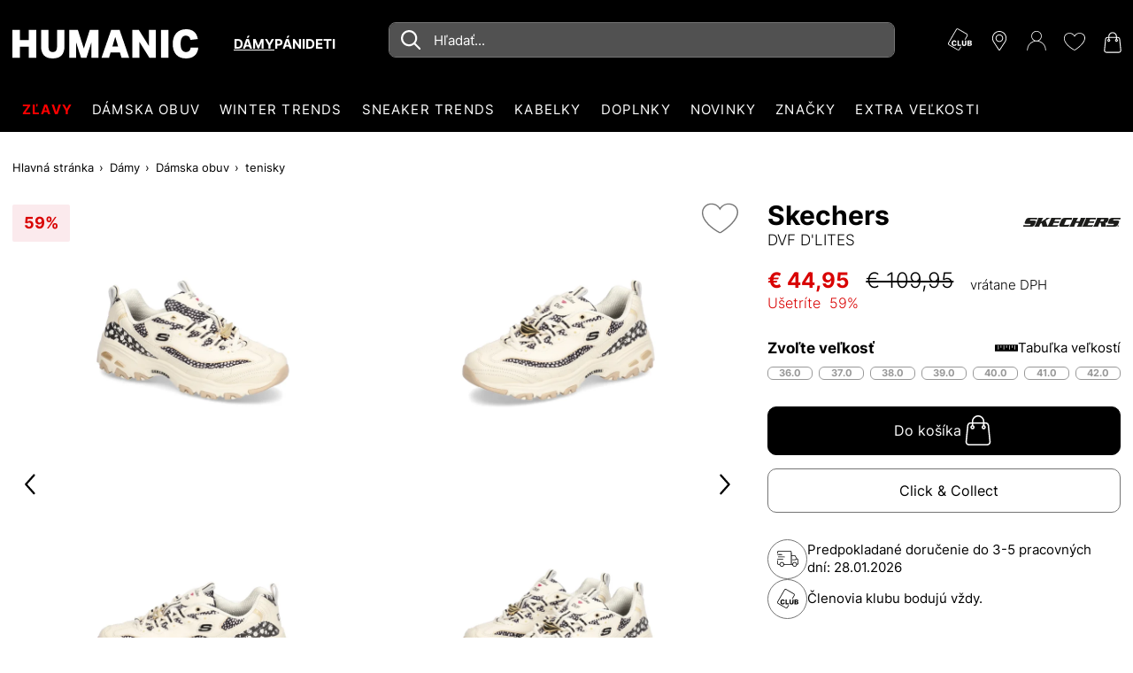

--- FILE ---
content_type: text/html;charset=UTF-8
request_url: https://www.humanic.net/sk/p/Skechers/Damske/Tenisky/DVF-D%27LITES-biela/1711147915
body_size: 42887
content:
<!DOCTYPE html>
<html lang="sk" class="mandant-hum">
<head>
    <title>
        Skechers DVF D&apos;LITES nakupova&#357; online na HUMANIC.net</title>
    <link rel="preload" href="/_ui/responsive/theme-hum/fonts/UcC73FwrK3iLTeHuS_fvQtMwCp50KnMa1ZL7.woff2" as="font" type="font/woff2"
          crossorigin>
<link rel="preconnect" href="//web.cmp.usercentrics.eu">
    <link rel="preconnect" href="//api.usercentrics.eu" crossorigin>
    <link rel="preconnect" href="//app.usercentrics.eu">
    <link rel="preload" href="//web.cmp.usercentrics.eu/ui/loader.js" as="script" fetchpriority="high">
<link rel="dns-prefetch" href="//cdn-eu.dynamicyield.com">
    <link rel="dns-prefetch" href="//st-eu.dynamicyield.com">
    <link rel="dns-prefetch" href="//rcom-eu.dynamicyield.com">
    <link rel="preconnect" href="//cdn-eu.dynamicyield.com">
    <link rel="preconnect" href="//st-eu.dynamicyield.com">
    <link rel="preconnect" href="//rcom-eu.dynamicyield.com">
<meta http-equiv="Content-Type" content="text/html; charset=utf-8"/>
    <meta http-equiv="X-UA-Compatible" content="IE=edge">
    <meta charset="utf-8">
    <meta name="viewport" content="width=device-width, initial-scale=1, user-scalable=no">
    <meta property="og:title" content="Skechers DVF D&apos;LITES nakupova&#357; online na HUMANIC.net"/>
<meta property="og:description" content="Skechers DVF D'LITES na HUMANIC.net | Doprava a vrátenie zadarmo | Bezplatné vrátenie tovaru | Top značky a obuv pre každého | Zľava 10€ pri odbere noviniek ✔">
<meta property="og:image" content="https://humanic.net/cdn-cgi/imagedelivery/_EdgkQGEcDpBTSMLIbMg5A/1711147915_1/pdpgalleryhq">
<meta name="keywords">
<meta name="robots" content="index,follow">
<meta name="description" content="Skechers DVF D'LITES na HUMANIC.net | Doprava a vr&aacute;tenie zadarmo | Bezplatn&eacute; vr&aacute;tenie tovaru | Top zna&#269;ky a obuv pre ka&#382;d&eacute;ho | Z&#318;ava 10&euro; pri odbere noviniek &#10004;">
<link rel="shortcut icon" type="image/x-icon" media="all" href="/_ui/responsive/theme-hum/images/favicon.ico"/>
        <script>
    
    var ACC = {config: {}};
    ACC.config.sitePath = "sk";
    ACC.config.language = "sk";
    ACC.config.contextPath = "";
    ACC.config.encodedContextPath = "\/sk";
    ACC.config.commonResourcePath = "\/_ui\/responsive\/common";
    ACC.config.themeResourcePath = "\/_ui\/responsive\/theme-hum";
    ACC.config.siteResourcePath = "\/_ui\/responsive\/site-humanic-sk";
    ACC.config.rootPath = "\/_ui\/responsive";
    ACC.accessibilityLoading = 'Loading... Please wait...';
    ACC.accessibilityStoresLoaded = 'Predajne boli aktualizované';
    ACC.config.googleApiKey = "";
    ACC.config.googleApiVersion = "3.7";
    ACC.config.debugLoggingEnabled = false;
    ACC.config.mandant = "HUMANIC";
    ACC.config.dataFileJobfinder = "/_ui/export/mum-hum-jobs.xml";
    ACC.config.dataFileStorefinder = "/_ui/export/mum-hum-stores.xml";

    
    ACC.autocompleteUrl = '/sk/search/autocompleteSecure';

    
    ACC.config.loginUrl = '/sk/login';

    
    ACC.config.authenticationStatusUrl = '\/sk\/authentication\/status';

    

    ACC.config.algolia = {};
    ACC.config.algolia.apiId = 'JO7G6KND33';
    ACC.config.algolia.apiKey = 'MzVhNTg4ZmQ2ZjA5ZDJjNjgwNmFiMzM1ZThmNzRjMTdkZjgzYzBhODA3ZmEzMzFkZWFhOGNmZjIxMzk2OWNlYXZhbGlkVW50aWw9MTc2OTM0MjY4MA==';
    ACC.config.algolia.index = 'live_hum_products_sk';
    ACC.config.algolia.hitsPerPage = 0;
    ACC.config.algolia.sortOptions = 'default;sold_items;online_date;price_asc;price_desc';
    ACC.config.algolia.filterOptions = '{ \"brand\": { \"opened\": \"true\", \"widget\": \"\" }, \"productTypes\": { \"opened\": \"true\", \"widget\": \"\" }, \"colorObject.colorGroupFilter\": { \"opened\": \"true\", \"widget\": \"refinementListColor\" }, \"departmentName\": { \"opened\": \"true\", \"widget\": \"\" }, \"extraSize\": { \"opened\": \"true\", \"widget\": \"toggleRefinement\" }, \"isNew\": { \"opened\": \"true\", \"widget\": \"toggleRefinement\" }, \"isClubPrice\": { \"opened\": \"true\", \"widget\": \"toggleRefinement\" }, \"availableStoresList\": {\"opened\": \"false\", \"widget\": \"refinementListStores\"}, \"isPartnerProduct\": { \"opened\": \"true\", \"widget\": \"refinementListPartner\" }, \"isSpecialOffer\": { \"opened\": \"true\", \"widget\": \"toggleRefinement\" }, \"promoEnabled\": { \"opened\": \"true\", \"widget\": \"toggleRefinement\" },\"price\": { \"opened\": \"true\", \"size\": { \"opened\": \"true\", \"widget\": \"\" }, \"widget\": \"priceRangeSlider\" }, \"size\": { \"opened\": \"true\", \"widget\": \"refinementListSize\" },\"volume\": { \"opened\": \"true\", \"widget\": \"\" },\"sizeFilterEU\": { \"opened\": \"true\", \"widget\": \"refinementListSize\" },\"sizeFilter\": { \"opened\": \"true\", \"widget\": \"refinementListSize\" } }';
    ACC.config.algolia.filterHideAfter = '13';
    ACC.config.algolia.filterShowMinvalue = '0';
    ACC.config.algolia.filterShowMinValueToggle = 1;
    ACC.config.algolia.filterSearchShowMinvalue = '7';
    ACC.config.algolia.debounceMillisSearch = 2000;
    ACC.config.algolia.debounceMillisSuggestion = '1000';
    ACC.config.algolia.trackingEnabled = 'true';
    ACC.config.algolia.trackingScope = 'multiple';
    ACC.config.algolia.autocompleteBannersMax = '3';
    ACC.config.algolia.autocompleteRecentSearchesMax = '5';
    ACC.config.algolia.autocompleteQuerySuggestionsMax = '5';
    ACC.config.wishlist = {};
    ACC.config.wishlist.maxsize = 20;

</script>
<script>
    ACC.addons = {};	//JS namespace for addons properties
    
        ACC.addons['smarteditaddon'] = [];
        </script>
<script>
    ACC.googleAnalytics = {
        push: function (gaObject) {
            try {
                if (ACC.config.debugLoggingEnabled) {
                    console.debug('ga tracking:');
                    console.debug(gaObject);
                }

                if (window.dataLayer !== undefined) {
                    window.dataLayer.push(gaObject);
                }
            } catch (e) {
                console.error(e);
            }
        }
    };
</script>
<script type="text/plain" data-usercentrics="Google Tag Manager">
window.dataLayer = window.dataLayer || [];
</script>


<script type="text/plain" data-usercentrics="Google Tag Manager">
try {
    (function(w,d,s,l,i){w[l]=w[l]||[];w[l].push({'gtm.start':
            new Date().getTime(),event:'gtm.js'});var f=d.getElementsByTagName(s)[0],
        j=d.createElement(s),dl=l!='dataLayer'?'&l='+l:'';j.defer=true;j.src=
        'https://www.googletagmanager.com/gtm.js?id='+i+dl;f.parentNode.insertBefore(j,f);
    })(window,document,'script','dataLayer','GTM-MTVB2JT');
} catch (e) {
    console.warn(e);
}
</script>

<script>
    window.addEventListener('personalize-tracking', function (event) {
        try {
            window.dataLayer = window.dataLayer || [];
            window.dataLayer.push({
                'event': 'pageview',
                'pageType': 'product',
                'hashed_email': event.detail.hashed_email,
                'member_id': event.detail.member_id
            });
        } catch (e) {
            console.warn(e);
        }
    }, {once: true});
</script>



<script>
    var dyConsentCookieName = "dy_consent";
    var algoliaTrackingConsentCookieName = "algolia_tracking_consent";
    var algoliaPersonalizationConsentCookieName = "algolia_personalization_consent";

    function existsConsentCookie(cookieName) {
        var dc = document.cookie;
        var prefix = cookieName + "=";
        var begin = dc.indexOf("; " + prefix);
        if (begin == -1) {
            begin = dc.indexOf(prefix);
            if (begin != 0) {
                
                return false;
            }
        } else {
            begin += 2;
            var end = document.cookie.indexOf(";", begin);
            if (end == -1) {
                end = dc.length;
            }
        }
        var exists = decodeURI(dc.substring(begin + prefix.length, end)) != null;
        
        return exists;
    }

    function createConsentCookie(cookieName) {
        
        const d = new Date();
        d.setTime(d.getTime() + (365 * 24 * 60 * 60 * 1000)); //1 year

        document.cookie = cookieName + "=true; expires=" + d.toUTCString() + "; path=/";
    }

    function deleteConsentCookie(cookieName) {
        
        const d = new Date();
        d.setTime(d.getTime() - 2000); // in the past

        document.cookie = cookieName + "=true; expires=" + d.toUTCString() + "; path=/";
    }
</script>





<!--Dynamic Yield-->
<script>
    function dyInit() {
        try {
            window.DY = window.DY || {};
        } catch (e) {
            console.warn("can't initialize DY");
        }
    }
    function dyPageType() {
        try {
            DY.recommendationContext =
            
                
                
                
                    {type: 'PRODUCT', data: ['1711147915']};
                
                
                
            
        } catch (e) {
            console.warn("can't initialize DY", e);
        }
    }
    function setDyConsent(dyConsent) {
        try {
            DY.userActiveConsent = { accepted: dyConsent }
            try {
                window.localStorage.setItem("userActiveConsent", dyConsent);
            }
            catch (e) {
                console.warn("couldn't save the value of the consent");
            }
        } catch (e) {
            console.warn("can't initialize DY with UC");
        }
    }
    function executeDYWithDelay(startTime, dyFunc) {
        try {
            const timeout = 3000; // 3sec
            const interval = 200;
            if (typeof DY === 'undefined' || typeof DY.API === 'undefined') {
                if (Date.now() - startTime >= timeout) {
                    console.log('timed out while waiting for dy');
                } else {
                    // not available yet, wait for the specified interval and check again
                    setTimeout(function() {executeDYWithDelay(startTime, dyFunc)}, interval);
                }
            } else {
                // dy is available. call the success handler
                dyFunc();
            }
        } catch(e) {
            console.warn("can't send DY event", e);
        }
    }
    
    window.addEventListener('dy-init-event', function (event) {
            try {
                const dyConsent = existsConsentCookie(dyConsentCookieName);
                
                DYO.ActiveConsent.updateConsentAcceptedStatus(dyConsent);
                setDyConsent(dyConsent);
            }
            catch(e) {
                console.warn("can't handle UC event - DY was not properly initialized", e);
            }
        }
    )
    
    dyInit();
    dyPageType();
    setDyConsent(existsConsentCookie(dyConsentCookieName));
</script>


<script src="//cdn-eu.dynamicyield.com/api/9877091/api_dynamic.js"></script>

<script src="//cdn-eu.dynamicyield.com/api/9877091/api_static.js"></script>
<!--Dynamic Yield ends-->
<script>
    (function () {
        window.addEventListener('UC_CONSENT', function (event) {
            try {
                let services = event.detail.services;
                Object.values(services).forEach(value => {
                    switch (value.name) {
                        case 'Dynamic Yield Analytics':
                            if (value.consent.given) {
                                createConsentCookie(dyConsentCookieName);
                            } else {
                                deleteConsentCookie(dyConsentCookieName);
                            }
                            break;
                        case 'Algolia-Tracking':
                            if (value.consent.given) {
                                createConsentCookie(algoliaTrackingConsentCookieName);
                            } else {
                                deleteConsentCookie(algoliaTrackingConsentCookieName);
                            }
                            break;
                        case 'Algolia-Personalization':
                            if (value.consent.given) {
                                createConsentCookie(algoliaPersonalizationConsentCookieName);
                            } else {
                                deleteConsentCookie(algoliaPersonalizationConsentCookieName);
                            }
                            break;
                        case 'Google Analytics':
                            if (value.consent.given) {
                                window.dispatchEvent(new Event('google-analytics-consent'));
                            }
                            break;
                    }
                });
                window.dispatchEvent(new Event('algolia-init-event'));
                window.dispatchEvent(new Event('dy-init-event'));
            } catch (e) {
                console.warn("can't handle UC event", e);
            }
        });
    })();
</script>
<script id="usercentrics-cmp" src="https://web.cmp.usercentrics.eu/ui/loader.js" data-settings-id="nUnSVy5e62-JAV"
                defer></script>
    <!-- Jentis -->
<script type="text/plain" data-usercentrics="Jentis">
    (function (sCDN, sCDNProject, sCDNWorkspace, sCDNVers) {
        if (
            window.localStorage !== null &&
            typeof window.localStorage === "object" &&
            typeof window.localStorage.getItem === "function" &&
            window.sessionStorage !== null &&
            typeof window.sessionStorage === "object" &&
            typeof window.sessionStorage.getItem === "function") {
            sCDNVers = window.sessionStorage.getItem('jts_preview_version') || window.localStorage.getItem('jts_preview_version') || sCDNVers;
        }
        window.jentis = window.jentis || {};
        window.jentis.config = window.jentis.config || {};
        window.jentis.config.frontend = window.jentis.config.frontend || {};
        window.jentis.config.frontend.cdnhost = sCDN + "/get/" + sCDNWorkspace + "/web/" + sCDNVers + "/";
        window.jentis.config.frontend.vers = sCDNVers;
        window.jentis.config.frontend.env = sCDNWorkspace;
        window.jentis.config.frontend.project = sCDNProject;
        window._jts = window._jts || [];
        var f = document.getElementsByTagName("script")[0];
        var j = document.createElement("script");
        j.async = true;
        j.src = window.jentis.config.frontend.cdnhost + "2ereh9.js";
        f.parentNode.insertBefore(j, f)
    })("https://k56cxc.humanic.net", "humanic", "live", "_");
</script>
<!-- End Jentis --><!-- Google structured data -->
    <script type="application/ld+json">
        {
            "@context": "http://schema.org/",
            "@type": "WebSite",
            "name": "Humanic.net | Obuv, Tašky & Doplnky ",
            "url": "https://www.humanic.net/sk"
        }
    </script>

    <script type="application/ld+json">
        {
            "@context": "http://schema.org",
            "@type": "WebPage",
            "headline": "V našom e-shope humanic.net si môžete objednať svoj obľúbený tovar kedykoľvek počas celého dňa. "
            ,"specialty": "Neustále sa meniace zbierky prinášajú medzinárodné trendy módnej metropoly okamžite do našich pobočiek a do internetového obchodu."
        }
    </script>

    <script type="application/ld+json">
        {
            "@context": "http://schema.org",
            "@type": "Organization",
            "name": "HUMANIC",
            "legalName": "Leder & Schuh AG",
            "url": "https://www.humanic.net/sk",
            "logo": "https://www.humanic.net/_ui/responsive/theme-hum/images/Humanic_1000x1000_webadresse.png",
            "contactPoint": {
                "@type": "ContactPoint",
                "contactType": "customer support",
                "telephone": "+421 220 912 401",
                "email": "service.sk@humanic.net"
            },
            "sameAs": [
                "https://www.facebook.com/HumanicSlovakia"
                , "https://www.instagram.com/humanicshoes", " "
            ]
        }
    </script>
    <!-- End Google structured data -->
<link rel="stylesheet" type="text/css" media="all" href="/_ui/responsive/theme-hum/css/styles.css?v=20260119191144">
<script defer src="https://static-eu.payments-amazon.com/checkout.js"></script>
<script defer src="/_ui/responsive/theme-hum/js/javascript.min.js?v=20260119191144"></script>
<script defer type="text/javascript" src="/_ui/shared/js/analyticsmediator.js"></script>
<script type="text/plain" data-usercentrics="Scarab Research">
    var ScarabQueue = ScarabQueue || [];
    (function(id) {
        if (document.getElementById(id)) return;
        var js = document.createElement('script'); js.id = id;
        js.defer = true;
        js.src = '//cdn.scarabresearch.com/js/1A098E8A9B585B59/scarab-v2.js';
        var fs = document.getElementsByTagName('script')[0];
        fs.parentNode.insertBefore(js, fs);
    })('scarab-js-api');
</script>

<script>
    function executeScarabWithDelay(startTime, func) {
        try {
            const timeout = 3000; // 3sec
            const interval = 200;
            if (typeof ScarabQueue === 'undefined') {
                if (Date.now() - startTime >= timeout) {
                    console.log('timed out while waiting for scarab');
                } else {
                    // not available yet, wait for the specified interval and check again
                    setTimeout(function() {executeScarabWithDelay(startTime, func)}, interval);
                }
            } else {
                // is available
                func();
            }
        } catch(e) {
            console.warn("can't call scarab method", e);
        }
    }
</script>



<script>
    !function(){var e=new XMLHttpRequest;return e?(e.onreadystatechange=function(){e.readyState===XMLHttpRequest.DONE&&(200===e.status?document.head.insertBefore(e.responseXML.documentElement,document.head.childNodes[document.head.childElementCount]):console.error("loading of icon-sprite failed"))},e.open("GET","/_ui/responsive/theme-hum/images/icons.svg?v=20260119191144"),e.responseType="document",void e.send()):!1}();
</script>
<script type="text/plain" data-usercentrics="Certified shop">
    if ("Slo_4378".length > 0) {
        var smdWrapper = document.createElement("script"), smdScript;
        smdWrapper.async = true;
        smdWrapper.type = "text/javascript";
        smdWrapper.src = "https://cpx.smind.si/Log/LogData?data=" + JSON.stringify({
            Key: "Slo_4378",
            Size: "80",
            Type: "badge",
            Version: 2,
            BadgeClassName: "smdWrapperTag"
        });
        smdScript = document.getElementsByTagName("script")[0];
        smdScript.parentNode.insertBefore(smdWrapper, smdScript);
    }
</script></head>
<body class="page-productDetailPage pageType-ProductPage template-pages-product-productLayout1Page  smartedit-page-uid-productDetailPage smartedit-page-uuid-eyJpdGVtSWQiOiJwcm9kdWN0RGV0YWlsUGFnZSIsImNhdGFsb2dJZCI6Imh1bUNvbnRlbnRDYXRhbG9nIiwiY2F0YWxvZ1ZlcnNpb24iOiJPbmxpbmUifQ== smartedit-catalog-version-uuid-humContentCatalog/Online  language-sk"
      data-pageid="productDetailPage" data-rootpath="/sk/" >
<a href="#main-content-start" class="skip-link">Prejsť na hlavné menu </a>
<div class="l-offcanvas-bg"></div>
<header id="header-sticky-placeholder" class="page-header">
    <div class="l-nav-wrapper">
        <div class="container d-flex justify-content-between" data-cy="nav_navigationBar">
            <div class="page-logo__wrapper">
                <div class="header-logo">
                    <span class="l-header-tools__item d-md-none no-padding">
    <button class="btn-reset hamburger hamburger--squeeze js-hamburger" type="button">
        <span class="hamburger-box">
            <span class="hamburger-inner"></span>
        </span>
    </button>
</span>
<a href="https://www.humanic.net/sk" title="Humanic">
                        <svg fill="currentColor" class="page-logo--humanic" id="Humanic_Logo" width="210" viewBox="0 0 752.78998 117.77">
    <g id="g859" transform="translate(-583.6,-481.12)">
        <path d="m 650.18,596.06 v -44.28 h -36.43 v 44.28 H 583.6 V 483.94 h 30.15 v 40.67 h 36.43 v -40.67 h 30.15 v 112.12 z"
              id="path845"></path>
        <path d="m 764.34,483.94 h 30.15 v 65.64 c 0,32.87 -15.92,49.3 -47.74,49.3 -31.41,0 -47.11,-16.43 -47.11,-49.3 v -65.64 h 30.15 v 66.74 c 0,7.74 1.36,13.4 4.08,16.96 2.72,3.56 7.12,5.34 13.19,5.34 6.07,0 10.47,-1.78 13.19,-5.34 2.72,-3.56 4.08,-9.21 4.08,-16.96 v -66.74 z"
              id="path847"></path>
        <path d="m 903.47,596.06 v -61.71 l -19.94,61.71 H 861.54 L 841.6,534.03 v 62.03 H 813.8 V 483.94 h 35.01 l 24.04,75.06 24.18,-75.06 h 34.86 v 112.12 z"
              id="path849"></path>
        <path d="m 1025.48,596.06 -6.43,-21.51 H 981.2 l -6.28,21.51 h -30.31 l 38.94,-112.12 h 34.24 l 38.94,112.12 z m -25.28,-84.17 -11.62,38.63 h 23.09 z"
              id="path851"></path>
        <path d="m 1138.38,596.06 -40.36,-64.23 v 64.23 h -28.58 V 483.94 h 26.38 l 40.36,64.22 v -64.22 h 28.58 v 112.12 z"
              id="path853"></path>
        <path d="M 1185.49,596.06 V 483.94 h 30.15 v 112.12 z" id="path855"></path>
        <path d="m 1336.39,555.08 c -0.84,13.71 -5.65,24.44 -14.45,32.19 -8.79,7.74 -20.57,11.62 -35.33,11.62 -16.96,0 -30.12,-5.1 -39.49,-15.31 -9.37,-10.2 -14.05,-24.52 -14.05,-42.94 0,-18.63 4.79,-33.21 14.37,-43.74 9.58,-10.52 22.89,-15.78 39.96,-15.78 13.4,0 24.08,3.33 32.04,9.97 7.96,6.65 13.03,16.52 15.23,29.6 l -29.99,3.45 c -1.26,-6.07 -3.33,-10.44 -6.2,-13.11 -2.88,-2.67 -6.89,-4.01 -12.01,-4.01 -14.34,0 -21.51,10.95 -21.51,32.82 0,22.09 7.27,33.13 21.83,33.13 5.44,0 9.74,-1.51 12.88,-4.55 3.14,-3.04 5.13,-7.49 5.97,-13.35 h 30.75 z"
              id="path857"></path>
    </g>
</svg>



</a>
                </div>
                <div class="header-gender" id="js-header-gender" data-cy="nav_genderWrapper"></div>
            </div>
            <section class="c-main-search d-none d-md-block desktop" data-search-url="/sk/search/"></section>
<div id="autocomplete-panel"></div>
<div id="queryRuleCustomData"></div><div class="l-header-tools--outer" data-ng-controller="HeaderNavigationController as headernav">
    <ul class="l-header-tools" data-ng-hide="headernav.getIsRequestSuccess()" aria-hidden="true">
        <li class="l-header-tools__item d-none d-md-block">
                        <svg class="icon l-header-tools__icon-club" viewBox="0 0 35 32" preserveAspectRatio="xMidYMid">
                                <path d="M13.304 0.066c-0.482 0.118-0.919 0.373-1.247 0.719-0.246 0.264-10.895 18.559-11.823 20.316-0.328 0.628-0.309 1.611 0.045 2.248 0.146 0.264 0.346 0.555 0.455 0.655 0.373 0.355 13.298 7.746 13.78 7.891 0.309 0.091 0.628 0.127 0.874 0.091 0.51-0.082 1.229-0.428 1.529-0.746 0.2-0.228 2.458-4.023 2.594-4.378 0.036-0.091-0.091-0.118-0.583-0.118h-0.637l-1.074 1.866c-0.619 1.065-1.183 1.939-1.311 2.030-0.164 0.109-0.41 0.155-0.783 0.155l-0.546-0.009-6.417-3.714c-3.532-2.039-6.535-3.823-6.672-3.959-0.3-0.291-0.437-0.792-0.337-1.22 0.036-0.155 2.676-4.797 5.853-10.303 4.542-7.855 5.853-10.058 6.089-10.221 0.2-0.137 0.428-0.2 0.71-0.2 0.473 0-0.1-0.319 8.601 4.715 5.47 3.158 5.416 3.122 5.416 3.923 0 0.391-0.164 0.71-1.775 3.504-0.974 1.693-1.775 3.104-1.775 3.122s0.291 0.027 0.646 0.009l0.646-0.027 1.629-2.822c1.793-3.113 1.921-3.422 1.729-4.269-0.164-0.746-0.555-1.256-1.311-1.729-1.921-1.183-12.643-7.309-13.034-7.445-0.482-0.164-0.819-0.191-1.274-0.082z"></path>
                                <path d="M7.961 17.45c-1.101 0.282-1.984 1.083-2.357 2.148-0.264 0.755-0.373 1.793-0.264 2.603 0.273 2.221 1.52 3.368 3.641 3.395 1.383 0.009 2.376-0.401 2.976-1.238 0.291-0.419 0.573-1.147 0.573-1.502 0-0.209-0.018-0.209-0.983-0.209h-0.983l-0.191 0.446c-0.264 0.637-0.628 0.846-1.365 0.81-0.701-0.046-0.992-0.228-1.302-0.856-0.209-0.41-0.228-0.546-0.228-1.629 0-1.092 0.018-1.211 0.228-1.593 0.319-0.573 0.728-0.819 1.338-0.819 0.637 0 0.974 0.2 1.229 0.728 0.109 0.228 0.2 0.419 0.218 0.437 0.009 0.018 0.446-0.018 0.983-0.082l0.965-0.109-0.055-0.237c-0.109-0.464-0.51-1.247-0.792-1.538-0.783-0.819-2.239-1.12-3.632-0.755z"></path>
                                <path d="M13.805 21.464v4.005h5.352l0.055-0.346c0.027-0.182 0.073-0.573 0.1-0.865l0.055-0.519h-3.559l-0.018-3.122-0.027-3.113-1.957-0.055z"></path>
                                <path d="M20.313 19.526c-0.082 2.321 0.018 3.777 0.319 4.478 0.264 0.61 0.919 1.211 1.556 1.429 0.674 0.228 2.212 0.237 2.867 0.009 0.846-0.291 1.393-0.856 1.72-1.748 0.146-0.401 0.173-0.828 0.209-3.304l0.036-2.84h-2.012l-0.027 2.749c-0.027 3.040-0.055 3.195-0.619 3.486-0.355 0.182-1.138 0.173-1.465-0.018-0.546-0.328-0.583-0.528-0.61-3.513l-0.036-2.703h-1.875z"></path>
                                <path d="M28.568 21.482l0.027 3.941 1.775 0.027c0.974 0.009 2.039-0.018 2.367-0.064 0.874-0.137 1.529-0.501 1.866-1.047 0.246-0.41 0.273-0.528 0.273-1.192 0-0.637-0.027-0.783-0.228-1.074-0.127-0.182-0.401-0.437-0.61-0.573l-0.382-0.246 0.355-0.255c0.501-0.364 0.674-0.737 0.674-1.447 0-0.765-0.209-1.22-0.746-1.556-0.601-0.382-1.101-0.446-3.349-0.446h-2.039zM32.4 19.107c0.455 0.209 0.555 0.828 0.209 1.238-0.209 0.246-0.255 0.255-1.183 0.282l-0.965 0.036v-1.657h0.865c0.473 0 0.956 0.046 1.074 0.1zM32.327 22.101c0.455 0.1 0.683 0.373 0.683 0.828 0 0.828-0.273 1.019-1.566 1.065l-0.983 0.036v-2.021h0.755c0.41 0 0.91 0.046 1.11 0.091z"></path>
                            </svg>
                        </li>
                <li>
            <a href="/sk/storefinder" class="l-header-tools__item"
               title="Predajne">
                <svg class="icon icon-location" viewBox="0 0 32 32">
                    <path d="M16 0c-6.518 0-11.821 5.303-11.821 11.821 0 2.146 0.962 4.454 1.003 4.551 0.311 0.738 0.924 1.884 1.366 2.555l8.105 12.281c0.332 0.503 0.823 0.792 1.347 0.792s1.015-0.289 1.347-0.791l8.106-12.281c0.443-0.672 1.056-1.818 1.366-2.555 0.040-0.097 1.002-2.405 1.002-4.551 0-6.518-5.303-11.821-11.821-11.821zM25.537 15.832c-0.277 0.661-0.848 1.727-1.245 2.329l-8.106 12.281c-0.16 0.243-0.211 0.243-0.371 0l-8.106-12.281c-0.397-0.602-0.968-1.669-1.245-2.33-0.012-0.028-0.894-2.153-0.894-4.011 0-5.751 4.679-10.43 10.43-10.43s10.43 4.679 10.43 10.43c0 1.861-0.884 3.991-0.894 4.011z"></path>
                    <path d="M16 5.564c-3.451 0-6.258 2.808-6.258 6.258s2.807 6.258 6.258 6.258c3.451 0 6.258-2.808 6.258-6.258s-2.807-6.258-6.258-6.258zM16 16.689c-2.683 0-4.867-2.183-4.867-4.867s2.184-4.867 4.867-4.867 4.867 2.183 4.867 4.867-2.184 4.867-4.867 4.867z"></path>
                </svg>
            </a>
        </li>
        <li class="l-header-tools__item">
                    <svg class="icon icon-user" viewBox="0 0 32 32">
                        <path d="M15.14-0.028c-2.817 0.263-5.489 2.102-6.766 4.656-1.168 2.319-1.178 5.272-0.018 7.591 0.734 1.458 2.038 2.853 3.378 3.605l0.743 0.426-0.661 0.19c-3.768 1.123-6.703 3.306-8.832 6.549-1.44 2.192-2.31 4.873-2.446 7.509-0.054 0.996-0.045 1.060 0.145 1.25 0.236 0.236 0.471 0.244 0.716 0.027 0.154-0.127 0.19-0.344 0.281-1.422 0.299-3.714 1.794-6.884 4.456-9.412 2.654-2.527 6.214-3.95 9.864-3.95 2.183 0 4.148 0.453 6.16 1.413 3.388 1.622 5.933 4.384 7.301 7.917 0.453 1.178 0.743 2.527 0.86 4.031 0.090 1.078 0.127 1.295 0.281 1.422 0.244 0.218 0.48 0.208 0.716-0.027 0.19-0.19 0.199-0.254 0.145-1.25-0.136-2.636-1.006-5.317-2.446-7.509-2.128-3.243-5.064-5.426-8.832-6.549l-0.661-0.19 0.743-0.426c0.86-0.48 2.074-1.576 2.663-2.4 1.576-2.228 2.011-5.1 1.16-7.654-0.444-1.332-1.060-2.328-2.056-3.324-1.83-1.83-4.302-2.718-6.893-2.473zM17.993 1.322c2.536 0.725 4.547 2.808 5.218 5.39 0.236 0.924 0.218 2.663-0.045 3.614-0.57 2.11-1.993 3.822-3.95 4.764-1.123 0.544-1.956 0.734-3.216 0.734-1.268 0-2.092-0.19-3.216-0.734-1.956-0.942-3.378-2.654-3.95-4.764-0.263-0.951-0.281-2.69-0.045-3.614 0.752-2.908 3.044-5.009 6.123-5.607 0.552-0.109 2.41 0.027 3.080 0.218z"></path>
                        </svg>
                </li>
                <li class="l-header-tools__item"
                title="Môj zoznam želaní "
                data-ng-controller="WishlistController as wishlist">
                <span class="c-wishlist-amount__wrapper">
                    <svg class="icon icon-wishlist" viewBox="0 0 32 32">
                        <path d="M15.889 29.155c-0.031 0.003-0.067 0.004-0.103 0.004-0.191 0-0.373-0.040-0.537-0.113l0.009 0.003c-5.679-2.946-15.258-10.101-15.258-17.78v-0.632c0.186-4.346 3.755-7.799 8.13-7.799 0.139 0 0.278 0.004 0.416 0.010l-0.019-0.001c0.033-0 0.071-0.001 0.11-0.001 3.017 0 5.676 1.534 7.239 3.864l0.020 0.031c1.732-2.372 4.503-3.895 7.63-3.895 0.019 0 0.038 0 0.057 0l-0.003-0c4.105 0 8.421 2.737 8.421 7.789 0 9.158-15.158 18.309-15.258 18.415-0.208 0.068-0.448 0.107-0.697 0.107-0.055 0-0.109-0.002-0.163-0.006l0.007 0zM8.211 3.902c-3.843 0.002-6.978 3.027-7.157 6.826l-0.001 0.016v0.526c0 6.316 7.684 13.158 14.737 16.836h0.421c0.105-0.105 14.632-9.053 14.632-17.467 0-4.421-3.684-6.737-7.368-6.737v0c-0.054-0.001-0.118-0.002-0.182-0.002-2.982 0-5.568 1.693-6.85 4.17l-0.020 0.043-0.421 0.842-0.526-0.842c-1.311-2.52-3.903-4.211-6.889-4.211-0.020 0-0.041 0-0.061 0l0.003-0h-0.316z"></path>
                    </svg>
                    <span class="c-wishlist-amount ng-hide" data-ng-show="wishlist.getItemsQuantity()>0"
                          data-ng-bind="wishlist.getItemsQuantity()"></span>
                </span>
            </li>
        <li>
                <a href="/sk/cart" class="l-header-tools__item"
                   title="Váš nákupný košík">
                    <div class="c-cart-amount__wrapper">
                        <svg class="icon icon-shopping-bag">
                            <use xlink:href="#icon-shopping-bag"></use>
                        </svg>
                    </div>
                </a>
            </li>
        </ul>
    <ul class="l-header-tools ng-hide" data-ng-show="headernav.getIsRequestSuccess()">
        <li>
                <a id="js-sticky-search" href class="l-header-tools__item d-none sticky-search"
                   title="headerTools.wcag.ariaLabel.search">
                    <svg class="icon icon-search" viewBox="0 0 32 32">
                        <path d="M12.059 24.144c-6.66 0-12.059-5.399-12.059-12.059s5.399-12.059 12.059-12.059c6.66 0 12.059 5.399 12.059 12.059v0c0 0.004 0 0.009 0 0.014 0 6.652-5.393 12.045-12.045 12.045-0.005 0-0.010 0-0.015 0h0.001zM12.059 1.181c-5.951 0-10.776 4.825-10.776 10.776s4.825 10.776 10.776 10.776c5.951 0 10.776-4.825 10.776-10.776v0c-0.035-5.938-4.838-10.743-10.773-10.78l-0.004-0z"></path>
                        <path d="M31.429 31.97c-0.024 0.003-0.052 0.004-0.081 0.004-0.161 0-0.31-0.049-0.433-0.134l0.003 0.002-11.163-11.166c-0.156-0.118-0.256-0.303-0.256-0.511 0-0.353 0.286-0.639 0.639-0.639 0.208 0 0.393 0.1 0.51 0.254l0.001 0.002 11.161 11.161c0.118 0.113 0.191 0.272 0.191 0.447s-0.073 0.334-0.191 0.447l-0 0c0.004 0.133-0.252 0.133-0.381 0.133z"></path>
                    </svg>
                </a>
            </li>
        <li class="ng-hide" data-ng-show="headernav.getIsLoggedIn() && headernav.getIsInYourClub()">
                <a href="/sk/account/club" class="l-header-tools__item d-none d-md-block"
                   title="Moje kupóny">
                    <svg class="icon l-header-tools__icon-club" viewBox="0 0 35 32" preserveAspectRatio="xMidYMid">
                            <path d="M13.304 0.066c-0.482 0.118-0.919 0.373-1.247 0.719-0.246 0.264-10.895 18.559-11.823 20.316-0.328 0.628-0.309 1.611 0.045 2.248 0.146 0.264 0.346 0.555 0.455 0.655 0.373 0.355 13.298 7.746 13.78 7.891 0.309 0.091 0.628 0.127 0.874 0.091 0.51-0.082 1.229-0.428 1.529-0.746 0.2-0.228 2.458-4.023 2.594-4.378 0.036-0.091-0.091-0.118-0.583-0.118h-0.637l-1.074 1.866c-0.619 1.065-1.183 1.939-1.311 2.030-0.164 0.109-0.41 0.155-0.783 0.155l-0.546-0.009-6.417-3.714c-3.532-2.039-6.535-3.823-6.672-3.959-0.3-0.291-0.437-0.792-0.337-1.22 0.036-0.155 2.676-4.797 5.853-10.303 4.542-7.855 5.853-10.058 6.089-10.221 0.2-0.137 0.428-0.2 0.71-0.2 0.473 0-0.1-0.319 8.601 4.715 5.47 3.158 5.416 3.122 5.416 3.923 0 0.391-0.164 0.71-1.775 3.504-0.974 1.693-1.775 3.104-1.775 3.122s0.291 0.027 0.646 0.009l0.646-0.027 1.629-2.822c1.793-3.113 1.921-3.422 1.729-4.269-0.164-0.746-0.555-1.256-1.311-1.729-1.921-1.183-12.643-7.309-13.034-7.445-0.482-0.164-0.819-0.191-1.274-0.082z"></path>
                            <path d="M7.961 17.45c-1.101 0.282-1.984 1.083-2.357 2.148-0.264 0.755-0.373 1.793-0.264 2.603 0.273 2.221 1.52 3.368 3.641 3.395 1.383 0.009 2.376-0.401 2.976-1.238 0.291-0.419 0.573-1.147 0.573-1.502 0-0.209-0.018-0.209-0.983-0.209h-0.983l-0.191 0.446c-0.264 0.637-0.628 0.846-1.365 0.81-0.701-0.046-0.992-0.228-1.302-0.856-0.209-0.41-0.228-0.546-0.228-1.629 0-1.092 0.018-1.211 0.228-1.593 0.319-0.573 0.728-0.819 1.338-0.819 0.637 0 0.974 0.2 1.229 0.728 0.109 0.228 0.2 0.419 0.218 0.437 0.009 0.018 0.446-0.018 0.983-0.082l0.965-0.109-0.055-0.237c-0.109-0.464-0.51-1.247-0.792-1.538-0.783-0.819-2.239-1.12-3.632-0.755z"></path>
                            <path d="M13.805 21.464v4.005h5.352l0.055-0.346c0.027-0.182 0.073-0.573 0.1-0.865l0.055-0.519h-3.559l-0.018-3.122-0.027-3.113-1.957-0.055z"></path>
                            <path d="M20.313 19.526c-0.082 2.321 0.018 3.777 0.319 4.478 0.264 0.61 0.919 1.211 1.556 1.429 0.674 0.228 2.212 0.237 2.867 0.009 0.846-0.291 1.393-0.856 1.72-1.748 0.146-0.401 0.173-0.828 0.209-3.304l0.036-2.84h-2.012l-0.027 2.749c-0.027 3.040-0.055 3.195-0.619 3.486-0.355 0.182-1.138 0.173-1.465-0.018-0.546-0.328-0.583-0.528-0.61-3.513l-0.036-2.703h-1.875z"></path>
                            <path d="M28.568 21.482l0.027 3.941 1.775 0.027c0.974 0.009 2.039-0.018 2.367-0.064 0.874-0.137 1.529-0.501 1.866-1.047 0.246-0.41 0.273-0.528 0.273-1.192 0-0.637-0.027-0.783-0.228-1.074-0.127-0.182-0.401-0.437-0.61-0.573l-0.382-0.246 0.355-0.255c0.501-0.364 0.674-0.737 0.674-1.447 0-0.765-0.209-1.22-0.746-1.556-0.601-0.382-1.101-0.446-3.349-0.446h-2.039zM32.4 19.107c0.455 0.209 0.555 0.828 0.209 1.238-0.209 0.246-0.255 0.255-1.183 0.282l-0.965 0.036v-1.657h0.865c0.473 0 0.956 0.046 1.074 0.1zM32.327 22.101c0.455 0.1 0.683 0.373 0.683 0.828 0 0.828-0.273 1.019-1.566 1.065l-0.983 0.036v-2.021h0.755c0.41 0 0.91 0.046 1.11 0.091z"></path>
                        </svg>
                    </a>
            </li>
            <li class="ng-hide" data-ng-show="!headernav.getIsLoggedIn() || !headernav.getIsInYourClub()">
                <a href="/sk/club" class="l-header-tools__item d-none d-md-block"
                   title="Moje kupóny">
                    <svg class="icon l-header-tools__icon-club" viewBox="0 0 35 32" preserveAspectRatio="xMidYMid">
                            <path d="M13.304 0.066c-0.482 0.118-0.919 0.373-1.247 0.719-0.246 0.264-10.895 18.559-11.823 20.316-0.328 0.628-0.309 1.611 0.045 2.248 0.146 0.264 0.346 0.555 0.455 0.655 0.373 0.355 13.298 7.746 13.78 7.891 0.309 0.091 0.628 0.127 0.874 0.091 0.51-0.082 1.229-0.428 1.529-0.746 0.2-0.228 2.458-4.023 2.594-4.378 0.036-0.091-0.091-0.118-0.583-0.118h-0.637l-1.074 1.866c-0.619 1.065-1.183 1.939-1.311 2.030-0.164 0.109-0.41 0.155-0.783 0.155l-0.546-0.009-6.417-3.714c-3.532-2.039-6.535-3.823-6.672-3.959-0.3-0.291-0.437-0.792-0.337-1.22 0.036-0.155 2.676-4.797 5.853-10.303 4.542-7.855 5.853-10.058 6.089-10.221 0.2-0.137 0.428-0.2 0.71-0.2 0.473 0-0.1-0.319 8.601 4.715 5.47 3.158 5.416 3.122 5.416 3.923 0 0.391-0.164 0.71-1.775 3.504-0.974 1.693-1.775 3.104-1.775 3.122s0.291 0.027 0.646 0.009l0.646-0.027 1.629-2.822c1.793-3.113 1.921-3.422 1.729-4.269-0.164-0.746-0.555-1.256-1.311-1.729-1.921-1.183-12.643-7.309-13.034-7.445-0.482-0.164-0.819-0.191-1.274-0.082z"></path>
                            <path d="M7.961 17.45c-1.101 0.282-1.984 1.083-2.357 2.148-0.264 0.755-0.373 1.793-0.264 2.603 0.273 2.221 1.52 3.368 3.641 3.395 1.383 0.009 2.376-0.401 2.976-1.238 0.291-0.419 0.573-1.147 0.573-1.502 0-0.209-0.018-0.209-0.983-0.209h-0.983l-0.191 0.446c-0.264 0.637-0.628 0.846-1.365 0.81-0.701-0.046-0.992-0.228-1.302-0.856-0.209-0.41-0.228-0.546-0.228-1.629 0-1.092 0.018-1.211 0.228-1.593 0.319-0.573 0.728-0.819 1.338-0.819 0.637 0 0.974 0.2 1.229 0.728 0.109 0.228 0.2 0.419 0.218 0.437 0.009 0.018 0.446-0.018 0.983-0.082l0.965-0.109-0.055-0.237c-0.109-0.464-0.51-1.247-0.792-1.538-0.783-0.819-2.239-1.12-3.632-0.755z"></path>
                            <path d="M13.805 21.464v4.005h5.352l0.055-0.346c0.027-0.182 0.073-0.573 0.1-0.865l0.055-0.519h-3.559l-0.018-3.122-0.027-3.113-1.957-0.055z"></path>
                            <path d="M20.313 19.526c-0.082 2.321 0.018 3.777 0.319 4.478 0.264 0.61 0.919 1.211 1.556 1.429 0.674 0.228 2.212 0.237 2.867 0.009 0.846-0.291 1.393-0.856 1.72-1.748 0.146-0.401 0.173-0.828 0.209-3.304l0.036-2.84h-2.012l-0.027 2.749c-0.027 3.040-0.055 3.195-0.619 3.486-0.355 0.182-1.138 0.173-1.465-0.018-0.546-0.328-0.583-0.528-0.61-3.513l-0.036-2.703h-1.875z"></path>
                            <path d="M28.568 21.482l0.027 3.941 1.775 0.027c0.974 0.009 2.039-0.018 2.367-0.064 0.874-0.137 1.529-0.501 1.866-1.047 0.246-0.41 0.273-0.528 0.273-1.192 0-0.637-0.027-0.783-0.228-1.074-0.127-0.182-0.401-0.437-0.61-0.573l-0.382-0.246 0.355-0.255c0.501-0.364 0.674-0.737 0.674-1.447 0-0.765-0.209-1.22-0.746-1.556-0.601-0.382-1.101-0.446-3.349-0.446h-2.039zM32.4 19.107c0.455 0.209 0.555 0.828 0.209 1.238-0.209 0.246-0.255 0.255-1.183 0.282l-0.965 0.036v-1.657h0.865c0.473 0 0.956 0.046 1.074 0.1zM32.327 22.101c0.455 0.1 0.683 0.373 0.683 0.828 0 0.828-0.273 1.019-1.566 1.065l-0.983 0.036v-2.021h0.755c0.41 0 0.91 0.046 1.11 0.091z"></path>
                        </svg>
                    </a>
            </li>
        <li>
            <a href="/sk/storefinder" class="l-header-tools__item"
               title="Predajne">
                <svg class="icon icon-location" viewBox="0 0 32 32">
                    <path d="M16 0c-6.518 0-11.821 5.303-11.821 11.821 0 2.146 0.962 4.454 1.003 4.551 0.311 0.738 0.924 1.884 1.366 2.555l8.105 12.281c0.332 0.503 0.823 0.792 1.347 0.792s1.015-0.289 1.347-0.791l8.106-12.281c0.443-0.672 1.056-1.818 1.366-2.555 0.040-0.097 1.002-2.405 1.002-4.551 0-6.518-5.303-11.821-11.821-11.821zM25.537 15.832c-0.277 0.661-0.848 1.727-1.245 2.329l-8.106 12.281c-0.16 0.243-0.211 0.243-0.371 0l-8.106-12.281c-0.397-0.602-0.968-1.669-1.245-2.33-0.012-0.028-0.894-2.153-0.894-4.011 0-5.751 4.679-10.43 10.43-10.43s10.43 4.679 10.43 10.43c0 1.861-0.884 3.991-0.894 4.011z"></path>
                    <path d="M16 5.564c-3.451 0-6.258 2.808-6.258 6.258s2.807 6.258 6.258 6.258c3.451 0 6.258-2.808 6.258-6.258s-2.807-6.258-6.258-6.258zM16 16.689c-2.683 0-4.867-2.183-4.867-4.867s2.184-4.867 4.867-4.867 4.867 2.183 4.867 4.867-2.184 4.867-4.867 4.867z"></path>
                </svg>
            </a>
        </li>
        <li>
            <button type="button" class="l-header-tools__item btn-reset ng-hide" title="Prihlásiť sa"
               data-ng-show="!headernav.getIsLoggedIn()"
               data-ng-click="headernav.showLoginOverlay()" data-cy="nav_userIcon">
                <svg class="icon icon-user" viewBox="0 0 32 32">
                    <path d="M15.14-0.028c-2.817 0.263-5.489 2.102-6.766 4.656-1.168 2.319-1.178 5.272-0.018 7.591 0.734 1.458 2.038 2.853 3.378 3.605l0.743 0.426-0.661 0.19c-3.768 1.123-6.703 3.306-8.832 6.549-1.44 2.192-2.31 4.873-2.446 7.509-0.054 0.996-0.045 1.060 0.145 1.25 0.236 0.236 0.471 0.244 0.716 0.027 0.154-0.127 0.19-0.344 0.281-1.422 0.299-3.714 1.794-6.884 4.456-9.412 2.654-2.527 6.214-3.95 9.864-3.95 2.183 0 4.148 0.453 6.16 1.413 3.388 1.622 5.933 4.384 7.301 7.917 0.453 1.178 0.743 2.527 0.86 4.031 0.090 1.078 0.127 1.295 0.281 1.422 0.244 0.218 0.48 0.208 0.716-0.027 0.19-0.19 0.199-0.254 0.145-1.25-0.136-2.636-1.006-5.317-2.446-7.509-2.128-3.243-5.064-5.426-8.832-6.549l-0.661-0.19 0.743-0.426c0.86-0.48 2.074-1.576 2.663-2.4 1.576-2.228 2.011-5.1 1.16-7.654-0.444-1.332-1.060-2.328-2.056-3.324-1.83-1.83-4.302-2.718-6.893-2.473zM17.993 1.322c2.536 0.725 4.547 2.808 5.218 5.39 0.236 0.924 0.218 2.663-0.045 3.614-0.57 2.11-1.993 3.822-3.95 4.764-1.123 0.544-1.956 0.734-3.216 0.734-1.268 0-2.092-0.19-3.216-0.734-1.956-0.942-3.378-2.654-3.95-4.764-0.263-0.951-0.281-2.69-0.045-3.614 0.752-2.908 3.044-5.009 6.123-5.607 0.552-0.109 2.41 0.027 3.080 0.218z"></path>
                    </svg>
            </button>
            <div class="dropdown ng-hide" data-ng-show="headernav.getIsLoggedIn()">
                <button class="btn-reset l-header-tools__item" aria-label="Môj účet"
                        data-toggle="dropdown">
                    <svg class="icon icon-user" id="icon-user-filled-old" viewBox="0 0 32 32" data-cy="nav_filledUserIcon"
                         aria-hidden="true">
                        <path d="M21.92 16.547c2.062-1.751 3.37-4.335 3.4-7.225l0-0.005c-0.003-5.144-4.173-9.313-9.317-9.313-5.146 0-9.317 4.171-9.317 9.317 0 0.002 0 0.003 0 0.005v-0c0.031 2.897 1.343 5.482 3.395 7.219l0.014 0.012c-5.372 2.35-9.071 7.592-9.135 13.706l-0 0.008c-0.002 0.030-0.003 0.065-0.003 0.101 0 0.864 0.674 1.572 1.526 1.624l0.005 0h26.932c0 0 0.001 0 0.002 0 0.86 0 1.564-0.667 1.623-1.512l0-0.005v-0.166c0-0.013 0-0.029 0-0.044 0-6.14-3.719-11.411-9.027-13.685l-0.097-0.037z"></path>
                    </svg>
                </button>
                <div class="dropdown-menu dropdown-menu-center user-menu" data-ng-controller="LogoutController as logout"
                     aria-label="Môj účet">
                    <div class="dropdown-header text-truncate">
                        Vitajte, {{headernav.getUserName()}}
                    </div>
                    <div class="dropdown-divider"></div>
                    <a class="dropdown-item" href="/sk/account">Môj účet</a>
                    <a class="dropdown-item" href="/sk/account/update-profile">Moje údaje</a>
                    <a class="dropdown-item" href="/sk/account/orders">Moje objednávky</a>
                    <a class="dropdown-item" href="/sk/account/club">Moje kupóny</a>
                    <a class="dropdown-item" href="/sk/account/wishlist">Môj zoznam želaní </a>
                    <a class="dropdown-item" href="/sk/faq">Pomoc &amp; Kontakt</a>
                    <div class="dropdown-divider"></div>
                    <a class="dropdown-header" href="/sk/logout" data-ng-click="logout.logout($event)"
                       data-cy="login_logoutBtn">Odhlásiť sa</a>
                </div>
            </div>
        </li>
        <li>
                <a href="/sk/account/wishlist" class="l-header-tools__item"
                   title="Môj zoznam želaní "
                   aria-label="Môj zoznam želaní  {{wishlist.getItemsQuantity()}}"
                   data-ng-controller="WishlistController as wishlist">
                <span class="c-wishlist-amount__wrapper">
                    <svg class="icon icon-wishlist" viewBox="0 0 32 32">
                        <path d="M15.889 29.155c-0.031 0.003-0.067 0.004-0.103 0.004-0.191 0-0.373-0.040-0.537-0.113l0.009 0.003c-5.679-2.946-15.258-10.101-15.258-17.78v-0.632c0.186-4.346 3.755-7.799 8.13-7.799 0.139 0 0.278 0.004 0.416 0.010l-0.019-0.001c0.033-0 0.071-0.001 0.11-0.001 3.017 0 5.676 1.534 7.239 3.864l0.020 0.031c1.732-2.372 4.503-3.895 7.63-3.895 0.019 0 0.038 0 0.057 0l-0.003-0c4.105 0 8.421 2.737 8.421 7.789 0 9.158-15.158 18.309-15.258 18.415-0.208 0.068-0.448 0.107-0.697 0.107-0.055 0-0.109-0.002-0.163-0.006l0.007 0zM8.211 3.902c-3.843 0.002-6.978 3.027-7.157 6.826l-0.001 0.016v0.526c0 6.316 7.684 13.158 14.737 16.836h0.421c0.105-0.105 14.632-9.053 14.632-17.467 0-4.421-3.684-6.737-7.368-6.737v0c-0.054-0.001-0.118-0.002-0.182-0.002-2.982 0-5.568 1.693-6.85 4.17l-0.020 0.043-0.421 0.842-0.526-0.842c-1.311-2.52-3.903-4.211-6.889-4.211-0.020 0-0.041 0-0.061 0l0.003-0h-0.316z"></path>
                    </svg>
                    <span class="c-wishlist-amount ng-hide" data-ng-show="wishlist.getItemsQuantity()>0"
                          data-ng-bind="wishlist.getItemsQuantity()"></span>
                </span>
                </a>
            </li>
        <li>
                <a href="/sk/cart" class="l-header-tools__item"
                   title="Váš nákupný košík"
                   aria-label="Váš nákupný košík {{cartmini.getItemsQuantity()}}"
                   data-ng-controller="CartMiniController as cartmini">
                    <div class="c-cart-amount__wrapper">
                        <svg class="icon icon-shopping-bag">
                            <use xlink:href="#icon-shopping-bag"></use>
                        </svg>
                        <span class="c-cart-amount ng-hide" data-ng-show="cartmini.getItemsQuantity()>0"
                              data-ng-bind="cartmini.getItemsQuantity()" data-cy="scp_cartAmount"></span>
                    </div>
                </a>
            </li>
        </ul>
    <div class="modal fade" id="modal-login" tabindex="-1" role="dialog" aria-hidden="true" aria-labelledby="loginLabel">
    <div class="modal-dialog" role="document">
        <div class="modal-content">
            <div class="modal-header">
                <div id="loginLabel" class="modal-title">Prihláste sa a prezrite si Váš zoznam želaní, alebo Vaše zákaznícke konto. </div>
                <button type="button" class="btn-reset btn-modal" data-dismiss="modal">
                    <svg class="icon">
                        <use xlink:href="#icon-close"></use>
                    </svg>
                </button>
            </div>
            <div class="modal-body">
                <div class="modal__description mb-3">Máte už svoj účet? Ak chcete zobraziť nastavenia svojho účtu, musíte sa prihlásiť.</div>
                <form id="loginFormModal" name="loginForm" novalidate="novalidate" data-ng-controller="LoginController as form" action="/sk/j_spring_security_check" method="post" autocomplete="off"><div class="alert alert--small alert-danger ng-hide" role="alert" data-ng-show="form.getLoginError() != null">
                    <svg class="icon icon-error alert__icon">
                        <use xlink:href="#icon-error"></use>
                    </svg>
                    <div class="alert__info">
                        <div class="alert__content" data-ng-bind="form.getLoginError()"></div>
                    </div>
                </div>
            <div class="form-group">
                <input id="j_usernameModal" name="j_username" class="form-control   form-control--required" tabindex="0" data-ng-model="form.credentials.name" data-ng-class="{&#39;is-invalid&#39;: loginForm.j_username.$invalid &amp;&amp; !loginForm.j_username.$isEmpty(loginForm.j_username.$viewValue)}" type="email" data-ng-model-options="{updateOn:&#39;default blur&#39;,debounce:{default:250,blur:0}}" required="required" value="" autocomplete="false"/><label class="form-control-placeholder " for="j_usernameModal">
        <span>
            E-mailová adresa<span class="form-control-placeholder--required">&nbsp;(*)</span>
            </span>
    </label>
<i class="invalid-feedback invalid-feedback__symbol">
                    <svg class="icon invalid-feedback__icon">
                        <use xlink:href="#icon-error"></use>
                    </svg>
                </i>
            </div>
        <div class="form-group">
                <input id="j_passwordModal" name="j_password" class="form-control   form-control--required" tabindex="0" data-ng-model="form.credentials.password" data-ng-keypress="form.requestSubmit($event, loginForm)" data-ng-class="{&#39;is-invalid&#39;: loginForm.j_password.$invalid &amp;&amp; !loginForm.j_password.$isEmpty(loginForm.j_password.$viewValue)}" required="required" type="password" value="" autocomplete="false"/><label class="form-control-placeholder" for="j_passwordModal">Heslo<span class="form-control-placeholder--required">&nbsp;(*)</span>
        </label>
<i class="invalid-feedback invalid-feedback__symbol">
                    <svg class="icon invalid-feedback__icon">
                        <use xlink:href="#icon-error"></use>
                    </svg>
                </i>
            </div>
        <div class="c-login__action pt-4" data-cy="login_loginBtn">
                <button type="button"
                                class="btn btn-outline-primary btn-block btn-animate js-submit"
                                data-ng-click="form.submitAjaxLogin('/sk/j_spring_security_check')"
                                disabled
                                data-ng-disabled="loginForm.$invalid || form.requestPending"
                                data-ng-class="{'request-pending' : form.requestPending}">
                            <i aria-hidden="true">
    <svg xmlns="http://www.w3.org/2000/svg" viewBox="0 0 100 100" preserveAspectRatio="xMidYMid" class="hum__spinner">
        <g transform="translate(50 50)">
            <path fill="currentColor"
                  d="M40.7-34.3c-9.8-9.8-25.6-9.8-35.4,0L0-29l-5.3-5.3c-9.8-9.8-25.6-9.8-35.4,0l0,0c-9.8,9.8-9.8,25.6,0,35.4l5.3,5.3L-23,18.7l23,23l23-23L35.4,6.3L40.7,1C50.4-8.8,50.4-24.6,40.7-34.3z">
                <animateTransform attributeName="transform" type="scale" calcMode="spline"
                                  values="0.85;1;0.75;0.9;0.85;0.8"
                                  keyTimes="0;0.05;0.39;0.45;0.6;1" dur="1s"
                                  keySplines="0.215 0.61,0.355 1;0.215 0.61,0.355 1;0.215 0.61,0.355 1;0.215 0.61,0.355 1;0.215 0.61,0.355 1"
                                  begin="0s"
                                  repeatCount="indefinite">
                </animateTransform>
            </path>
        </g>
    </svg>
</i>
<span>Prihlásiť sa</span>
                        </button>
                    </div>
            


<div class="c-login__pw-forgotten">
    <button type="button" data-link="/sk/login/pw/request" class="btn btn-link btn-sm"
            data-ng-click="form.passwordForgotten()">
        Zabudli ste heslo?
    </button>
</div></form></div>
            <div class="modal-footer modal-footer--login">
                    <div class="c-login__subline mb-3">Som nový zákazník</div>
                    <div class="modal__description mb-4">Výhody registrácie: rýchla platba, prehľad o Vašich objednávkach, zľavy, ...</div>
                    <a href="/sk/register" class="btn btn-primary btn-block" data-cy="reg_getToRegistrationBtn">
                        Zaregistrovať sa</a>
                </div>
            </div>
    </div>
</div>
</div>
</div>
        <section class="c-main-search d-md-none mobile c-main-search--open" data-search-url="/sk/search/"></section>
<div id="queryRuleCustomData"></div><div class="c-main-nav-outer">
            <div class="container">
        <nav class="c-main-nav__wrapper">
            <div class="header-gender-mobile" id="js-header-gender-mobile" data-menutext="NOVINKY">
                <ul class="header-gender-selection">
                    <!-- 1st Level Navigation Node - START -->
                    <li id="WomenNavGenderSelectionNode" class="yCmsComponent ">
<a href="/sk/womenshoes" target="">
    <span class="c-main-nav__item-text">DÁMY</span>
    </a>
</li><li id="MenNavGenderSelectionNode" class="yCmsComponent ">
<a href="/sk/menshoes" target="">
    <span class="c-main-nav__item-text">PÁNI</span>
    </a>
</li><li id="KidsNavGenderSelectionNode" class="yCmsComponent ">
<a href="/sk/kidsshoes" target="">
    <span class="c-main-nav__item-text">DETI</span>
    </a>
</li><!-- 1st Level Navigation Node - END -->
                </ul>
            </div>
            <div id="js-main-nav-new" class="c-main-nav-new">
                <ul class="c-main-nav__gender js-nav__gender WomenNavGenderSelectionNode">
                            <li class="c-main-nav__item" data-cy="nav_submenuIndexTab">
                                    <!-- 2nd Level Navigation Node - START -->
                                    <div class="yCmsComponent c-main-nav__item-title js-main-nav__item-title">
<a href="https://www.humanic.net/sk/search?refinementList%5BdepartmentName%5D%5B0%5D=D%C3%A1my&toggle%5BisSpecialOffer%5D=true" target="">
    <span class="c-main-nav__item-text"><span style="color:red"><b>ZĽAVY</b></span></span>
    <img loading="lazy" class="c-main-nav__item-image" src="/medias/Sale.png?context=bWFzdGVyfHJvb3R8MzM3NHxpbWFnZS9wbmd8YURFeEwyZ3pOeTg1TkRFME9EVXlOamN6TlRZMkxuQnVad3w1YWNmNmQ5ZDFjMGE5MzQ0NmUzMThhZTcyOGY2YmQ2YmU1ZDJhMjkxYjNkNWUyZTdiNmZkYWI5N2M1Yzc5NTU5" alt="Sale.png"/>
    </a>
</div><!-- 2nd Level Navigation Node - END -->
                                </li>
                            <li class="c-main-nav__item" data-cy="nav_submenuIndexTab">
                                    <!-- 2nd Level Navigation Node - START -->
                                    <!-- 2nd Level Navigation Node - END -->
                                </li>
                            <li class="c-main-nav__item" data-cy="nav_submenuIndexTab">
                                    <!-- 2nd Level Navigation Node - START -->
                                    <div class="yCmsComponent c-main-nav__item-title js-main-nav__item-title">
<a href="/sk/c/Damska-obuv/womenShoes" target="">
    <span class="c-main-nav__item-text">DÁMSKA OBUV</span>
    <img loading="lazy" class="c-main-nav__item-image" src="/medias/2024-Spring-Flyout-Damenschuhe-AlleSchuhe.jpg?context=bWFzdGVyfHJvb3R8MTExOTF8aW1hZ2UvanBlZ3xhREV3TDJnMVlTOHhNRFV3TXpjeE16QTJNamswTWk1cWNHY3w3OWQyZGJiMDE0MTFkYTlhMTdjNDQ2NjQzODAyN2U2YzA0OWRlMTA3OWQ0NGQ4NjEyYjZjMDA5YjYzYzE0ZjU0" alt="Alle Damenschuhe"/>
    </a>
</div><div class="c-sub-nav" data-cy="nav_submenu">
                                                <div class="c-sub-nav__title--department"></div>
                                                <div class="c-sub-nav__title--navigation">
                                                    <div class="c-sub-nav__title--back back-level-2">
                                                        <i class="c-sub-nav__title--back-icon">
                                                            <svg class="icon">
                                                                <use xlink:href="#icon-arrow-left"></use>
                                                            </svg>
                                                        </i>
                                                        Späť</div>
                                                    <div class="c-sub-nav__title--show">
                                                        <a href="">
                                                            Zobraziť všetko<i class="c-sub-nav__title--back-icon">
                                                                <svg class="icon">
                                                                    <use xlink:href="#icon-arrow-right"></use>
                                                                </svg>
                                                            </i>
                                                        </a>
                                                    </div>
                                                </div>
                                                <div class="c-sub-nav--wrapper">
                                                    <div class="container c-sub-nav--container">
                                                        <!-- Flyout Navigation Node - START -->
                                                            <!-- prevents to show multiple nodeEntries for one navigation node -->
                                                                <div class="row">
                                                                    <div class="cmsflyoutnavigationcomponent col-12">
    <div class="row">
        <div class="col-12 col-md-8"><div class="row"><div class="cmscategorynavigationcontainer col-auto "
     style="width:100%">
    <ul class="cmscategorynavigationcontainer-items">
        <li data-cy="nav_submenuItem" class="yCmsComponent cmscategorynavigationcontainer-items__item">
<a href="/sk/c/Damska-obuv/womenShoes" target="">
    <img loading="lazy" src="/medias/2024-Spring-Flyout-Damenschuhe-AlleSchuhe.jpg?context=bWFzdGVyfHJvb3R8MTExOTF8aW1hZ2UvanBlZ3xhREV3TDJnMVlTOHhNRFV3TXpjeE16QTJNamswTWk1cWNHY3w3OWQyZGJiMDE0MTFkYTlhMTdjNDQ2NjQzODAyN2U2YzA0OWRlMTA3OWQ0NGQ4NjEyYjZjMDA5YjYzYzE0ZjU0" alt="Alle Damenschuhe"/><br>
    <span>Všetky štýly</span>
</a>

</li><li data-cy="nav_submenuItem" class="yCmsComponent cmscategorynavigationcontainer-items__item">
<a href="/sk/c/Damske/Damska-obuv/Tenisky/PR64" target="">
    <img loading="lazy" src="/medias/2025-3autumn-flyout-sneaker-DA.png?context=[base64]" alt="Damen Sneaker - Mit Klick auf Banner alle Artikel anzeigen"/><br>
    <span>Tenisky</span>
</a>

</li><li data-cy="nav_submenuItem" class="yCmsComponent cmscategorynavigationcontainer-items__item">
<a href="/sk/c/Damske/Damska-obuv/Klasicka-nazuvacia-obuv/PR62" target="">
    <img loading="lazy" src="/medias/2025-3autumn-flyout-loaferr-DA.png?context=[base64]" alt="Damen Loafer - Mit Klick auf Banner alle Artikel anzeigen"/><br>
    <span>Mokasíny</span>
</a>

</li><li data-cy="nav_submenuItem" class="yCmsComponent cmscategorynavigationcontainer-items__item">
<a href="/sk/c/Damske/Damska-obuv/Baleriny/PR57" target="">
    <img loading="lazy" src="/medias/2025-3autumn-flyout-ballerina-DA.png?context=[base64]" alt="Damen Ballerina - Mit Klick auf Banner alle Artikel anzeigen"/><br>
    <span>Baleríny</span>
</a>

</li><li data-cy="nav_submenuItem" class="yCmsComponent cmscategorynavigationcontainer-items__item">
<a href="/sk/c/Damske/Damska-obuv/-Cizmicky/PR05" target="">
    <img loading="lazy" src="/medias/2025-3autumn-flyout-stiefeletten-DA.png?context=[base64]" alt="Damen Stiefeletten - Mit Klick auf Banner alle Artikel anzeigen"/><br>
    <span>Čižmičky</span>
</a>

</li><li data-cy="nav_submenuItem" class="yCmsComponent cmscategorynavigationcontainer-items__item">
<a href="/sk/c/Damske/Damska-obuv/Cizmy/PR03" target="">
    <img loading="lazy" src="/medias/2025-3autumn-flyout-stiefel-DA.png?context=[base64]" alt="Damen Stiefel - Mit Klick auf Banner alle Artikel anzeigen"/><br>
    <span>Čižmy</span>
</a>

</li><li data-cy="nav_submenuItem" class="yCmsComponent cmscategorynavigationcontainer-items__item">
<a href="/sk/c/Damske/Damska-obuv/Clenkova-obuv/PR66" target="">
    <img loading="lazy" src="/medias/2025-3autumn-flyout-boots-DA.png?context=[base64]" alt="Damen Boots - Mit Klick auf Banner alle Artikel anzeigen"/><br>
    <span>Členková obuv</span>
</a>

</li><li data-cy="nav_submenuItem" class="yCmsComponent cmscategorynavigationcontainer-items__item">
<a href="/sk/c/Damske/Damska-obuv/Snehule/TS68" target="">
    <img loading="lazy" src="/medias/2024-3autumn-flyout-snowboot-DA.jpg?context=[base64]" alt="Snowboots für Damen"/><br>
    <span>Snehule</span>
</a>

</li><li data-cy="nav_submenuItem" class="yCmsComponent cmscategorynavigationcontainer-items__item">
<a href="/sk/c/Damske/Damska-obuv/Klasicke-lodicky/PR60" target="">
    <img loading="lazy" src="/medias/2025-3autumn-flyout-pumps-DA.png?context=[base64]" alt="Damen Pumps - Mit Klick auf Banner alle Artikel anzeigen"/><br>
    <span>Lodičky</span>
</a>

</li><li data-cy="nav_submenuItem" class="yCmsComponent cmscategorynavigationcontainer-items__item">
<a href="/sk/c/Damske/Damska-obuv/Outdoor-obuv/PR59" target="">
    <img loading="lazy" src="/medias/2025-3autumn-flyout-outdoor-DA.png?context=[base64]" alt="Damen Outdoor Schuhe - Mit Klick auf Banner alle Artikel anzeigen"/><br>
    <span>Outdoor</span>
</a>

</li><li data-cy="nav_submenuItem" class="yCmsComponent cmscategorynavigationcontainer-items__item">
<a href="/sk/c/Damske/Damska-obuv/Slapky/PR58" target="">
    <img loading="lazy" src="/medias/2025-4winter-Flyout-Hausschuhe.jpg?context=[base64]" alt="Hausschuhe - mit Klick auf Bild alle Artikel anzeigen"/><br>
    <span>Šľapky</span>
</a>

</li><li data-cy="nav_submenuItem" class="yCmsComponent cmscategorynavigationcontainer-items__item">
<a href="/sk/c/Damske/Damska-obuv/Poltopanky/PR63" target="">
    <img loading="lazy" src="/medias/2025-3autumn-flyout-schnuerer-DA.png?context=[base64]" alt="Damen Schnürer - Mit Klick auf Banner alle Artikel anzeigen"/><br>
    <span>Šnurovacia obuv</span>
</a>

</li><li data-cy="nav_submenuItem" class="yCmsComponent cmscategorynavigationcontainer-items__item">
<a href="/sk/c/Damske/Damska-obuv/Sandale/PR61" target="">
    <img loading="lazy" src="/medias/2025-3autumn-flyout-sandalen-DA.png?context=[base64]" alt="Damen Sandalen - Mit Klick auf Banner alle Artikel anzeigen"/><br>
    <span>Sandále</span>
</a>

</li><li data-cy="nav_submenuItem" class="yCmsComponent cmscategorynavigationcontainer-items__item">
<a href="/sk/c/Damske/Damska-obuv/espadrilky/TE70" target="">
    <img loading="lazy" src="/medias/2025-3autumn-flyout-espadrilles-DA.png?context=[base64]" alt="Damen Espadrilles - Mit Klick auf Banner alle Artikel anzeigen"/><br>
    <span>Espadrilky</span>
</a>

</li><li data-cy="nav_submenuItem" class="yCmsComponent cmscategorynavigationcontainer-items__item">
<a href="/sk/c/Damske/Damska-obuv/Plazove-topanky/PR56" target="">
    <img loading="lazy" src="/medias/2025-3autumn-flyout-badeschuhe-DA.png?context=[base64]" alt="Damen Badeschuhe - Mit Klick auf Banner alle Artikel anzeigen"/><br>
    <span>Plážové topánky</span>
</a>

</li></ul>
</div>

</div></div><div class="col-12 col-md-4"><div class="row"><div class="cmstopstorynavigationcomponent col-12">
    <div class="row">
<div class="col-12">NOVINKY</div>
</div>

<div class="row">
<div class="col-12 col-lg-6"><a href="https://www.humanic.net/sk/c/Damske/Damska-obuv/Tenisky/TS60" /><img src="/medias/2024-3autumn-topstory-DA-Sneaker.png?context=[base64]" /> </a></div>

<div class="col-12 col-lg-6"><a href="https://www.humanic.net/sk/c/Damske/Damska-obuv/Nazuvacia-obuv/TS56"><img src="/medias/2024-1spring-Topstory-DA-Loafer.jpg?context=bWFzdGVyfHJvb3R8NjI5MHxpbWFnZS9qcGVnfGgzNC9oNDAvMTA1MDM2OTQ1MTYyNTQuanBnfDhiMjA2YzM5ODczYjc3MjliMGQ1MDVmZjkyNzhmZDVlOTg4NjRlY2ZiYThkMDZhZDRkMDY0MGViODA5ZTBkYTk" /></a></div>
</div>

<div class="row">
<div class="col-12">TRENDY

<ul>
	<li><strong><a href="https://www.humanic.net/sk/c/Damske/Damska-obuv/Tenisky/TS60">Tenisky</a></strong></li>
	<li><strong><a href="https://www.humanic.net/sk/c/Damske/Damska-obuv/Nazuvacia-obuv/TS56">Mokasíny</a></strong></li>
</ul>
</div>
</div></div>
</div></div></div>
</div>
</div>
                                                            <!-- Flyout Navigation Node - END -->
                                                        </div>
                                                </div>
                                            </div>
                                        <!-- 2nd Level Navigation Node - END -->
                                </li>
                            <li class="c-main-nav__item" data-cy="nav_submenuIndexTab">
                                    <!-- 2nd Level Navigation Node - START -->
                                    <!-- 2nd Level Navigation Node - END -->
                                </li>
                            <li class="c-main-nav__item" data-cy="nav_submenuIndexTab">
                                    <!-- 2nd Level Navigation Node - START -->
                                    <!-- 2nd Level Navigation Node - END -->
                                </li>
                            <li class="c-main-nav__item" data-cy="nav_submenuIndexTab">
                                    <!-- 2nd Level Navigation Node - START -->
                                    <div class="yCmsComponent c-main-nav__item-title js-main-nav__item-title">
<a href="/sk/winter-trends-damen" target="">
    <span class="c-main-nav__item-text">WINTER TRENDS</span>
    </a>
</div><!-- 2nd Level Navigation Node - END -->
                                </li>
                            <li class="c-main-nav__item" data-cy="nav_submenuIndexTab">
                                    <!-- 2nd Level Navigation Node - START -->
                                    <div class="yCmsComponent c-main-nav__item-title js-main-nav__item-title">
<a href="/sk/sneaker-trends-damen" target="">
    <span class="c-main-nav__item-text">SNEAKER TRENDS</span>
    </a>
</div><div class="c-sub-nav" data-cy="nav_submenu">
                                                <div class="c-sub-nav__title--department"></div>
                                                <div class="c-sub-nav__title--navigation">
                                                    <div class="c-sub-nav__title--back back-level-2">
                                                        <i class="c-sub-nav__title--back-icon">
                                                            <svg class="icon">
                                                                <use xlink:href="#icon-arrow-left"></use>
                                                            </svg>
                                                        </i>
                                                        Späť</div>
                                                    <div class="c-sub-nav__title--show">
                                                        <a href="">
                                                            Zobraziť všetko<i class="c-sub-nav__title--back-icon">
                                                                <svg class="icon">
                                                                    <use xlink:href="#icon-arrow-right"></use>
                                                                </svg>
                                                            </i>
                                                        </a>
                                                    </div>
                                                </div>
                                                <div class="c-sub-nav--wrapper">
                                                    <div class="container c-sub-nav--container">
                                                        <!-- Flyout Navigation Node - START -->
                                                            <!-- Flyout Navigation Node - END -->
                                                        </div>
                                                </div>
                                            </div>
                                        <!-- 2nd Level Navigation Node - END -->
                                </li>
                            <li class="c-main-nav__item" data-cy="nav_submenuIndexTab">
                                    <!-- 2nd Level Navigation Node - START -->
                                    <!-- 2nd Level Navigation Node - END -->
                                </li>
                            <li class="c-main-nav__item" data-cy="nav_submenuIndexTab">
                                    <!-- 2nd Level Navigation Node - START -->
                                    <div class="yCmsComponent c-main-nav__item-title js-main-nav__item-title">
<a href="/sk/c/Damske-Kabelky/womenBags" target="">
    <span class="c-main-nav__item-text">KABELKY</span>
    <img loading="lazy" class="c-main-nav__item-image" src="/medias/2024-Spring-Flyout-Damentaschen-AlleTaschen.jpg?context=bWFzdGVyfHJvb3R8MTM3NDh8aW1hZ2UvanBlZ3xhREJpTDJnM1ppOHhNRFV3TXpjMk9USTVNamd6TUM1cWNHY3w3NTgwZWM0NTAwODUwZjFkZDdlODkwYzhhMjJjZTM5YzAxOGY4YjFhMzQ2ZjA1YWMwODgxNGFiZGI1YTZmNTFi" alt="Alle Taschen"/>
    </a>
</div><div class="c-sub-nav" data-cy="nav_submenu">
                                                <div class="c-sub-nav__title--department"></div>
                                                <div class="c-sub-nav__title--navigation">
                                                    <div class="c-sub-nav__title--back back-level-2">
                                                        <i class="c-sub-nav__title--back-icon">
                                                            <svg class="icon">
                                                                <use xlink:href="#icon-arrow-left"></use>
                                                            </svg>
                                                        </i>
                                                        Späť</div>
                                                    <div class="c-sub-nav__title--show">
                                                        <a href="">
                                                            Zobraziť všetko<i class="c-sub-nav__title--back-icon">
                                                                <svg class="icon">
                                                                    <use xlink:href="#icon-arrow-right"></use>
                                                                </svg>
                                                            </i>
                                                        </a>
                                                    </div>
                                                </div>
                                                <div class="c-sub-nav--wrapper">
                                                    <div class="container c-sub-nav--container">
                                                        <!-- Flyout Navigation Node - START -->
                                                            <!-- prevents to show multiple nodeEntries for one navigation node -->
                                                                <div class="row">
                                                                    <div class="cmsflyoutnavigationcomponent col-12">
    <div class="row">
        <div class="col-12 col-md-12"><div class="row"><div class="cmscategorynavigationcontainer col-auto "
     style="width:60%">
    <ul class="cmscategorynavigationcontainer-items">
        <li data-cy="nav_submenuItem" class="yCmsComponent cmscategorynavigationcontainer-items__item">
<a href="/sk/c/Damske-Kabelky/womenBags" target="">
    <img loading="lazy" src="/medias/2024-Spring-Flyout-Damentaschen-AlleTaschen.jpg?context=bWFzdGVyfHJvb3R8MTM3NDh8aW1hZ2UvanBlZ3xhRE0wTDJneU1pOHhNRFV3TXpjME1UTXdPRGsxT0M1cWNHY3xjOTQ1N2VlYjgwMzM4NjJkOTVjYjcyYmUxNTAxY2YzM2UwMGNiNDE5OWRhNTBhMmU5OTI4ZTU4YTdjMzNlMWIz" alt="Alle Taschen"/><br>
    <span>Všetky kabelky</span>
</a>

</li><li data-cy="nav_submenuItem" class="yCmsComponent cmscategorynavigationcontainer-items__item">
<a href="/sk/c/Damske/Damske-Kabelky/Mala-taska/TM10" target="">
    <img loading="lazy" src="/medias/2024-Spring-Flyout-Damentaschen-MiniBag.jpg?context=bWFzdGVyfHJvb3R8MTQzOTF8aW1hZ2UvanBlZ3xhR1l3TDJnNVpDOHhNRFV3TXpjMk9UTTFPRE0yTmk1cWNHY3w3MDYzNjFlYjYwMjVjZmJmMDFmZTFhMTZiOTNiNjM2OWM0MzVlM2VjMTkzMjBkZWRiOTI0NDgxNzkwOTYxMjYx" alt="Mini Bag"/><br>
    <span>Malá taška</span>
</a>

</li><li data-cy="nav_submenuItem" class="yCmsComponent cmscategorynavigationcontainer-items__item">
<a href="/sk/c/Damske/Damske-Kabelky/Nakupna-taska/TS40" target="">
    <img loading="lazy" src="/medias/2024-Spring-Flyout-Damentaschen-Shopper.jpg?context=bWFzdGVyfHJvb3R8MTM3NTJ8aW1hZ2UvanBlZ3xhR1JqTDJoaU9DOHhNRFV3TXpjMk9UVTROemMwTWk1cWNHY3wzMTkxMWViYzhkYWRhNjllMDQxNDg1NDRiYTkwMGYyZTc1NjY0NjE4ZTk1NWIzNDgxMWY5YjBiNjMyOTU1YTZl" alt="Shopper"/><br>
    <span>Kabelka Shopper</span>
</a>

</li><li data-cy="nav_submenuItem" class="yCmsComponent cmscategorynavigationcontainer-items__item">
<a href="/sk/c/Damske/Damske-Kabelky/Taska/TT11" target="">
    <img loading="lazy" src="/medias/2024-Spring-Flyout-Damentaschen-Taschen.jpg?context=bWFzdGVyfHJvb3R8MTM5NzN8aW1hZ2UvanBlZ3xhRFJqTDJneFpDOHhNRFV3TXpjMk9UWTFNekkzT0M1cWNHY3wxZGJiOGI4ZjljZjhlOTRkZjdiZmE3Yjk4ZTdjMTI1ZjZhZjM1ZGVjMGZjODcxNjEzNzM2ODczODQzN2UzZjVl" alt="Tasche"/><br>
    <span>Kabelky</span>
</a>

</li><li data-cy="nav_submenuItem" class="yCmsComponent cmscategorynavigationcontainer-items__item">
<a href="/sk/c/Damske/Damske-Kabelky/Taska-cez-rameno/TH30" target="">
    <img loading="lazy" src="/medias/2024-Spring-Flyout-Damentaschen-HoboBag.jpg?context=bWFzdGVyfHJvb3R8MTMwMTh8aW1hZ2UvanBlZ3xhR0poTDJnM05pOHhNRFV3TXpjMk9UYzRORE0xTUM1cWNHY3wzZmFiMWE1ZGU0YzZiOWNjYTQ0NWYzYTAzNmEwMTZlMDU4NDQxZTg3ZmQ2NmJmNmUyNzRlMDcwMjE3MDAyODRi" alt="Hobo Bag"/><br>
    <span>Taška cez rameno</span>
</a>

</li><li data-cy="nav_submenuItem" class="yCmsComponent cmscategorynavigationcontainer-items__item">
<a href="/sk/c/Damske/Damske-Kabelky/Taska-cez-rameno/TC80" target="">
    <img loading="lazy" src="/medias/2024-Spring-Flyout-Damentaschen-Crossover.jpg?context=bWFzdGVyfHJvb3R8MTMwNzh8aW1hZ2UvanBlZ3xhREkxTDJneE9DOHhNRFV3TXpjMk9UZzBPVGc0Tmk1cWNHY3xmNDdjNmU5NDdhYWJjODgzMjU3NmYzNGNmZGFjYzYwNmRjMmI4NzMyN2QyMTg3OWFiZWYzZTg1NWYwZjc4ZTkw" alt="Crossover"/><br>
    <span>Crossbody kabelky</span>
</a>

</li><li data-cy="nav_submenuItem" class="yCmsComponent cmscategorynavigationcontainer-items__item">
<a href="/sk/c/Damske/Damske-Kabelky/Koffer-Trolleys/TK05" target="">
    <img loading="lazy" src="/medias/2024-Spring-Flyout-Damentaschen-Koffer.jpg?context=bWFzdGVyfHJvb3R8MTQ0NTh8aW1hZ2UvanBlZ3xhRGRqTDJnM1lpOHhNRFV3TXpjMk9UazRNRGsxT0M1cWNHY3xmOWQ3YWRjNTg5YjdhYzNhOGJiMmQwOTQ3ZTAxYWNlYTUwODA3NzQ1OTM0YzMyMTRjYTYzMTZkODg1YzUwZTE4" alt="Koffer"/><br>
    <span>Kufre </span>
</a>

</li><li data-cy="nav_submenuItem" class="yCmsComponent cmscategorynavigationcontainer-items__item">
<a href="/sk/c/Damske/Damske-Kabelky/Ruksak/TR90" target="">
    <img loading="lazy" src="/medias/2024-Spring-Flyout-Damentaschen-Rucksack.jpg?context=bWFzdGVyfHJvb3R8MTIyNzJ8aW1hZ2UvanBlZ3xhRFJoTDJneU55OHhNRFV3TXpjM01EQTBOalE1TkM1cWNHY3wyYmQ1YTgyNmY0N2ZlMjhmZWM1NTBjYjdlN2QyYjQwN2M5ZWI0ZGNlNjMxNzg0YmZkM2UzMzRiOTlkN2YxZDYz" alt="Rucksack"/><br>
    <span>Ruksak</span>
</a>

</li><li data-cy="nav_submenuItem" class="yCmsComponent cmscategorynavigationcontainer-items__item">
<a href="/sk/c/Damske/Damske-Kabelky/Vecerna-taska/TA10" target="">
    <img loading="lazy" src="/medias/2024-Spring-Flyout-Damentaschen-Clutch.jpg?context=bWFzdGVyfHJvb3R8MTE3Njd8aW1hZ2UvanBlZ3xhR1EwTDJneVl5OHhNRFV3TXpjM01ESTBNekV3TWk1cWNHY3wwZmM1OWI0ZGZiZTE3ZTMyODcxMDM4Y2IzNjA5NjNkMjRhZTA3NWE2MDM0MDEyZTY5OTRlMGZlY2E4ODNlNTk5" alt="Clutch"/><br>
    <span>Večerná taška</span>
</a>

</li><li data-cy="nav_submenuItem" class="yCmsComponent cmscategorynavigationcontainer-items__item">
<a href="/sk/c/Damske/Damske-Kabelky/Waistbag/TW10" target="">
    <img loading="lazy" src="/medias/2024-Spring-Flyout-Damentaschen-Waistbag.jpg?context=bWFzdGVyfHJvb3R8MTI4OTl8aW1hZ2UvanBlZ3xhR1V3TDJnM05pOHhNRFV3TXpjM01ETTNOREUzTkM1cWNHY3w3Yzg0NGVhMTM3YWY0ZTY2YWZkODdiM2Q4ZjEwZTJmZTNmOTg0NjFjYjI5Y2NiODVhNjFkNWNjYzkyZmI2YzUy" alt="Waistbag"/><br>
    <span>Waistbag</span>
</a>

</li></ul>
</div>

</div></div><div class="col-12 col-md-4"><div class="row"></div></div></div>
</div>
</div>
                                                            <!-- Flyout Navigation Node - END -->
                                                        </div>
                                                </div>
                                            </div>
                                        <!-- 2nd Level Navigation Node - END -->
                                </li>
                            <li class="c-main-nav__item" data-cy="nav_submenuIndexTab">
                                    <!-- 2nd Level Navigation Node - START -->
                                    <!-- 2nd Level Navigation Node - END -->
                                </li>
                            <li class="c-main-nav__item" data-cy="nav_submenuIndexTab">
                                    <!-- 2nd Level Navigation Node - START -->
                                    <div class="yCmsComponent c-main-nav__item-title js-main-nav__item-title">
<a href="/sk/c/Doplnky/womenAccessoires" target="">
    <span class="c-main-nav__item-text">DOPLNKY</span>
    <img loading="lazy" class="c-main-nav__item-image" src="/medias/2023-3autumn-flyout-da-accessoires-alle.jpg?context=bWFzdGVyfHJvb3R8NTYyNXxpbWFnZS9qcGVnfGFHRmlMMmcwWmk4eE1ERTNNRFV6TlRNeE16UXpPQzVxY0djfDdlNjhmZjY2ZGQ4MTg3YjY1ODE0NTQwMDdhNjE1YjNhZGZhZDE0MDVkMWIyNzJkNmQ0M2Y4NDUyNGE5MmZjMDQ" alt="Brauner Gürtel für Damen"/>
    </a>
</div><div class="c-sub-nav" data-cy="nav_submenu">
                                                <div class="c-sub-nav__title--department"></div>
                                                <div class="c-sub-nav__title--navigation">
                                                    <div class="c-sub-nav__title--back back-level-2">
                                                        <i class="c-sub-nav__title--back-icon">
                                                            <svg class="icon">
                                                                <use xlink:href="#icon-arrow-left"></use>
                                                            </svg>
                                                        </i>
                                                        Späť</div>
                                                    <div class="c-sub-nav__title--show">
                                                        <a href="">
                                                            Zobraziť všetko<i class="c-sub-nav__title--back-icon">
                                                                <svg class="icon">
                                                                    <use xlink:href="#icon-arrow-right"></use>
                                                                </svg>
                                                            </i>
                                                        </a>
                                                    </div>
                                                </div>
                                                <div class="c-sub-nav--wrapper">
                                                    <div class="container c-sub-nav--container">
                                                        <!-- Flyout Navigation Node - START -->
                                                            <!-- prevents to show multiple nodeEntries for one navigation node -->
                                                                <div class="row">
                                                                    <div class="cmsflyoutnavigationcomponent col-12">
    <div class="row">
        <div class="col-12 col-md-12"><div class="row"><div class="cmscategorynavigationcontainer col-auto "
     style="width:60%">
    <ul class="cmscategorynavigationcontainer-items">
        <li data-cy="nav_submenuItem" class="yCmsComponent cmscategorynavigationcontainer-items__item">
<a href="/sk/c/Doplnky/womenAccessoires" target="">
    <img loading="lazy" src="/medias/2024-spring-Flyout-DamenAccessoires-AlleAccessoires.jpg?context=bWFzdGVyfHJvb3R8MTI4NjB8aW1hZ2UvanBlZ3xhRE5rTDJnMVpTOHhNRFV3TXpjM01UUTRPREk0Tmk1cWNHY3w2ZWMxNDkxZmJkY2M4ZTNjMzczYTA0MTc1YjY3N2UzNDJlNTcwN2I0N2MxMWY2ODIwYzBhOWIxZmYxNmU1MDJi" alt="Alle Accessoires"/><br>
    <span>Všetky doplnky</span>
</a>

</li><li data-cy="nav_submenuItem" class="yCmsComponent cmscategorynavigationcontainer-items__item">
<a href="/sk/c/Damske/Doplnky/Satka/TT70" target="">
    <img loading="lazy" src="/medias/2024-spring-Flyout-DamenAccessoires-T-cher.jpg?context=bWFzdGVyfHJvb3R8MTM3MDJ8aW1hZ2UvanBlZ3xhRFF4TDJnNFlTOHhNRFV3TXpjM01Ua3hOREkzTUM1cWNHY3w4ZTQxMjIxNTdlMTlkY2QzOWY3YzMzMzA4M2RmZGFmMTY0ZmRiZTc3NDVlMDgyMjRkYjcwMDA5YTgxMDU1NmE1" alt="Tücher"/><br>
    <span>Šatka</span>
</a>

</li><li data-cy="nav_submenuItem" class="yCmsComponent cmscategorynavigationcontainer-items__item">
<a href="/sk/c/Damske/Doplnky/Opasok/TG30" target="">
    <img loading="lazy" src="/medias/2024-spring-Flyout-DamenAccessoires-G-rtel.jpg?context=bWFzdGVyfHJvb3R8MTMxMDh8aW1hZ2UvanBlZ3xhREprTDJneE1DOHhNRFV3TXpjM01UazNPVGd3Tmk1cWNHY3wzYTY4ZjM3NTYyYmIwYjRiYTQ2MjdjNDBhODQ2NWRhODdiYWI5YWExODM5NjY0Y2U0MTY2MThjMTAwMzM1M2Rj" alt="Gürtel"/><br>
    <span>Opasky</span>
</a>

</li><li data-cy="nav_submenuItem" class="yCmsComponent cmscategorynavigationcontainer-items__item">
<a href="/sk/c/Damske/Doplnky/Ciapka/TK70" target="">
    <img loading="lazy" src="/medias/2024-spring-Flyout-DamenAccessoires-Kappen.jpg?context=bWFzdGVyfHJvb3R8MTM5Mzl8aW1hZ2UvanBlZ3xhR1poTDJoalppOHhNRFV3TXpjM01qQTBOVE0wTWk1cWNHY3w1MDNlZmY5ZGE1YTRkZTkwZThhZDQxZGQ2YjFiOTVkNTJkZjM2NGFjZGNlMjhmNDc2MWE1NzEwMWIwYzRkODRh" alt="Kappen"/><br>
    <span>Šiltovky a klobúky</span>
</a>

</li><li data-cy="nav_submenuItem" class="yCmsComponent cmscategorynavigationcontainer-items__item">
<a href="/sk/c/Damske/Doplnky/Rukavice/TH50" target="">
    <img loading="lazy" src="/medias/2024-spring-Flyout-DamenAccessoires-Handschuhe.jpg?context=bWFzdGVyfHJvb3R8MTM5ODV8aW1hZ2UvanBlZ3xhRFl6TDJoall5OHhNRFV3TXpjM01UY3hOelkyTWk1cWNHY3xkOTIxZTY1M2JlZDdjM2Q5YmUxMWFjZDY1ODc1ODg1ZjZhZTdlNGEwNmMzNjZkZjg4MzViYzVhMjQxYTkxYTFh" alt="Handschuhe"/><br>
    <span>Rukavice</span>
</a>

</li><li data-cy="nav_submenuItem" class="yCmsComponent cmscategorynavigationcontainer-items__item">
<a href="/sk/c/Damske/Doplnky/Ciapka/TM50" target="">
    <img loading="lazy" src="/medias/2023-3autumn-flyout-da-accessoires-muetze.jpg?context=bWFzdGVyfHJvb3R8NTUwM3xpbWFnZS9qcGVnfGFEazRMMmcxWWk4eE1ERTNNRFV6T1RFeE5EVXlOaTVxY0djfGQ4ODg5NjEzMmY0ZTEzMGFmNGUzNjlkYTkzODQwYmIwNjYwZGVjMjA5MTdlNjkyMDZlODBiM2E5ZmIxOTM0OGM" alt="Rosa Mütze für Damen"/><br>
    <span>Čiapky</span>
</a>

</li><li data-cy="nav_submenuItem" class="yCmsComponent cmscategorynavigationcontainer-items__item">
<a href="/sk/c/Damske/Doplnky/Sal/TS96" target="">
    <img loading="lazy" src="/medias/2024-spring-Flyout-DamenAccessoires-Schal.jpg?context=bWFzdGVyfHJvb3R8MTgxNzh8aW1hZ2UvanBlZ3xhR1UxTDJoaE1TOHhNRFV3TXpjM01UZzBPRGN6TkM1cWNHY3wyNWRkMTFlNzllOTMxOTZiNjU1NzZiM2RjYjUyMTcyMzM5MjVjYjNjODc4ZjA4NWEzOTNjNGQ0N2E2MWRiMGIx" alt="Schal"/><br>
    <span>Šál</span>
</a>

</li><li data-cy="nav_submenuItem" class="yCmsComponent cmscategorynavigationcontainer-items__item">
<a href="/sk/c/Damske/Doplnky/Ponozka/PR53" target="">
    <img loading="lazy" src="/medias/7201002650.jpg?context=bWFzdGVyfHJvb3R8MTIwNDB8aW1hZ2UvanBlZ3xhR1JsTDJobE1DODVNekU0TXpVNU1qTTJOak00TG1wd1p3fDBmMWU3MjA3ZTM2ZmMzMDAwMzA3YTRlODQ2MjhhNjk2ZTAzM2VlYzdlYmFkMzZmMjUyMzE5MzM4YzdhZGFmM2M" alt="7201002650.jpg"/><br>
    <span>Ponožky</span>
</a>

</li></ul>
</div>

</div></div><div class="col-12 col-md-4"><div class="row"></div></div></div>
</div>
</div>
                                                            <!-- Flyout Navigation Node - END -->
                                                        </div>
                                                </div>
                                            </div>
                                        <!-- 2nd Level Navigation Node - END -->
                                </li>
                            <li class="c-main-nav__item" data-cy="nav_submenuIndexTab">
                                    <!-- 2nd Level Navigation Node - START -->
                                    <div class="yCmsComponent c-main-nav__item-title js-main-nav__item-title">
<a href="/sk/magazine" target="">
    <span class="c-main-nav__item-text">NOVINKY</span>
    <img loading="lazy" class="c-main-nav__item-image" src="/medias/Webshop-Menu-Icons-new-zugeschnitten.png?context=bWFzdGVyfHJvb3R8ODUzMXxpbWFnZS9wbmd8YUdOa0wyZ3hNeTh4TURJd016YzRPREV4TlRrNU9DNXdibWN8YTU5YTY3MTNiMTQ4MTk1Mjg0MDk5YzhhMTAyMGE1MzYxZWE3NTlmMzBkYmQ3ZjE2OTBhZTM0ZDQ1ZTRlZDc2Zg" alt="Menü Icon für Neuheiten"/>
    </a>
</div><!-- 2nd Level Navigation Node - END -->
                                </li>
                            <li class="c-main-nav__item" data-cy="nav_submenuIndexTab">
                                    <!-- 2nd Level Navigation Node - START -->
                                    <div class="yCmsComponent c-main-nav__item-title js-main-nav__item-title">
<a href="/sk/brands" target="">
    <span class="c-main-nav__item-text">ZNAČKY</span>
    <img loading="lazy" class="c-main-nav__item-image" src="/medias/Webshop-Menu-Icons-brands-zugeschnitten.png?context=bWFzdGVyfHJvb3R8ODk1OXxpbWFnZS9wbmd8YURJd0wyaGpOUzh4TURJd016YzROems0TkRreU5pNXdibWN8ZGZkNWY1MDViN2YxZTRhNzRmZjVjOGE5MDg3MmZiM2VmNjgzZGY1YTdkOTcyYWM1YTk4ODUxZTEwMmJkMmJhOQ" alt="Menü Icon für Marken"/>
    </a>
</div><div class="c-sub-nav" data-cy="nav_submenu">
                                                <div class="c-sub-nav__title--department"></div>
                                                <div class="c-sub-nav__title--navigation">
                                                    <div class="c-sub-nav__title--back back-level-2">
                                                        <i class="c-sub-nav__title--back-icon">
                                                            <svg class="icon">
                                                                <use xlink:href="#icon-arrow-left"></use>
                                                            </svg>
                                                        </i>
                                                        Späť</div>
                                                    <div class="c-sub-nav__title--show">
                                                        <a href="">
                                                            Zobraziť všetko<i class="c-sub-nav__title--back-icon">
                                                                <svg class="icon">
                                                                    <use xlink:href="#icon-arrow-right"></use>
                                                                </svg>
                                                            </i>
                                                        </a>
                                                    </div>
                                                </div>
                                                <div class="c-sub-nav--wrapper">
                                                    <div class="container c-sub-nav--container">
                                                        <!-- Flyout Navigation Node - START -->
                                                            <!-- prevents to show multiple nodeEntries for one navigation node -->
                                                                <div class="row">
                                                                    <div class="cmsflyoutnavigationcomponent col-12">
    <div class="row">
        <div class="col-12 col-md-8"><div class="row"><div class="cmscategorynavigationcontainer col-auto "
     style="width:100%">
    <ul class="cmscategorynavigationcontainer-items">
        <li data-cy="nav_submenuItem" class="yCmsComponent cmscategorynavigationcontainer-items__item">
<a href="/sk/brands" target="">
    <img loading="lazy" src="/medias/Webshop-Menu-Icons-brands-zugeschnitten.png?context=bWFzdGVyfHJvb3R8ODk1OXxpbWFnZS9wbmd8YURJd0wyaGpOUzh4TURJd016YzROems0TkRreU5pNXdibWN8ZGZkNWY1MDViN2YxZTRhNzRmZjVjOGE5MDg3MmZiM2VmNjgzZGY1YTdkOTcyYWM1YTk4ODUxZTEwMmJkMmJhOQ" alt="Menü Icon für Marken"/><br>
    <span>Všetky značky</span>
</a>

</li><li data-cy="nav_submenuItem" class="yCmsComponent cmscategorynavigationcontainer-items__item">
<a href="/sk/c/Damske/Damska-obuv/On/BO19" target="">
    <img loading="lazy" src="/medias/Produktbild-Brand-On-81x67.png?context=bWFzdGVyfHJvb3R8MTMyNXxpbWFnZS9wbmd8YURjM0wyZ3hZUzg1TlRFME9UVXdNRGs0T1RjMExuQnVad3xmZjNmM2IyODMxMTM1MTY5Y2I1ZjlmN2E5MDNhZWU5NjIzZGYxMjQ3NmYxYWM4ZDlmYWUyMDBiOGY0M2FmNDdh" alt="Produktbild_Brand_On_Damen_Herren_Sneaker_Schuhe81x67.png"/><br>
    <span>On</span>
</a>

</li><li data-cy="nav_submenuItem" class="yCmsComponent cmscategorynavigationcontainer-items__item">
<a href="/sk/c/Damske/Damska-obuv/TAMARIS/BT01" target="">
    <img loading="lazy" src="/medias/Produktbild-Brand-Tamaris-81x67.png?context=bWFzdGVyfHJvb3R8MTIzMHxpbWFnZS9wbmd8YUROa0wyZzVOaTg1TkRBeE5EUTFORFE1TnpVNExuQnVad3xlYmUwYzlhYjA0NTIwNmQ2MDEyMzRhZjUzNzQ1NGIxNjY0NzZlOWMyODEyZDk5ODVkOWU3M2JiMDIxMDIzMWM1" alt="Produktbild_Brand_Tamaris_81x67.png"/><br>
    <span>Tamaris</span>
</a>

</li><li data-cy="nav_submenuItem" class="yCmsComponent cmscategorynavigationcontainer-items__item">
<a href="/sk/c/Damske/Damska-obuv/Kate-Gray/B279" target="">
    <img loading="lazy" src="/medias/Kate-Gray-medium.jpg?context=bWFzdGVyfHJvb3R8MTE4NjV8aW1hZ2UvanBlZ3xhREJqTDJoalpTODVPVFUxTlRnME9UTXpPVEU0TG1wd1p3fDZiZjg3NjBlNzNmNTY5MzM5NzIzZDAxZjYxODEzMzVkYzdhYjk4MzcyNDlhMzUyNTVhOTg5MTRmMjgyY2E4MmE" alt="Kate Gray Markenbanner"/><br>
    <span>Kate Gray</span>
</a>

</li><li data-cy="nav_submenuItem" class="yCmsComponent cmscategorynavigationcontainer-items__item">
<a href="/sk/c/Damske/Damska-obuv/New-Balance/BN66" target="">
    <img loading="lazy" src="/medias/NewBalanceLogo.jpg?context=bWFzdGVyfHJvb3R8OTM2fGltYWdlL2pwZWd8YURrd0wyZzVNeTg1T1Rrd01EZ3dOVGt6T1RVd0xtcHdad3xiOGM2ZGMxYzNhZmMzZWYyNGVlYWQ5OWY4NTYzMzAzNzlkOGU2ZDExYTA0ODcyNTIzOGEzYWEwZDdjMDFiYzYx" alt="NewBalanceLogo.jpg"/><br>
    <span>New Balance</span>
</a>

</li><li data-cy="nav_submenuItem" class="yCmsComponent cmscategorynavigationcontainer-items__item">
<a href="/sk/c/Damske/Damska-obuv/Pat-Calvin/B427" target="">
    <img loading="lazy" src="/medias/Pat-Calvin-bw.jpg?context=bWFzdGVyfHJvb3R8MTA3NDR8aW1hZ2UvanBlZ3xhRGcwTDJnMk1pODVPVFUwT0RnM016QXpNVGs0TG1wd1p3fDBjMWY3ZWIzNzY1Y2VlYTFjOGIyNWFhMmJiZjZkYmRmZWU1ZjNlOTZiMWIwMDhiNjJmYTE4ZDM3NGJlZWNiZDI" alt="Markenlogo der Marke Pat Calvin"/><br>
    <span>Pat Calvin</span>
</a>

</li><li data-cy="nav_submenuItem" class="yCmsComponent cmscategorynavigationcontainer-items__item">
<a href="/sk/c/Damske/Damska-obuv/Lazzarini/B308" target="">
    <img loading="lazy" src="/medias/Lazzarini-bw.jpg?context=bWFzdGVyfHJvb3R8MTE4OTR8aW1hZ2UvanBlZ3xhRFppTDJnMlppODVPVFUwT0RnM01EY3pPREl5TG1wd1p3fDgzMWI2ZTA5MDA2MTIzYWYwZmI0NWU3NmU5OGVmZWNkMTk3ZmViODRhOWZiZmZlYmY1YmFhYTExNjU5ZGRhNGU" alt="Markenlogo der Marke Lazzarini"/><br>
    <span>Lazzarini</span>
</a>

</li><li data-cy="nav_submenuItem" class="yCmsComponent cmscategorynavigationcontainer-items__item">
<a href="/sk/c/Damske/Damska-obuv/Skechers/BS73" target="">
    <img loading="lazy" src="/medias/Produktbild-Brand-Skechers-81x67.png?context=bWFzdGVyfHJvb3R8OTM0fGltYWdlL3BuZ3xhR1ZoTDJnd05TODVNelUxTVRNd01EYzNNakUwTG5CdVp3fGIzY2YyNGRiZGMwODM4N2FhYjgzZTFmNjY2MzY3M2JkOTRjN2JmMzYwMjhjNjBhNjk0Y2ZmNmU0MmI3MTk1Yzk" alt="Produktbild_Brand_Skechers_81x67.png"/><br>
    <span>Skechers</span>
</a>

</li><li data-cy="nav_submenuItem" class="yCmsComponent cmscategorynavigationcontainer-items__item">
<a href="/sk/c/Damske/Damska-obuv/Hoegl/BH10" target="">
    <img loading="lazy" src="/medias/H-gl-Logo.png?context=bWFzdGVyfHJvb3R8NjQ4fGltYWdlL3BuZ3xhRGN6TDJnMU1pODVPVE13T1RNeE9EazJNelV3TG5CdVp3fDgyZDUwMTQzZDAwYWNjZWM0MTI0YWIwMGYzMDY3ZmVkNjk5ZjEyNzBjN2IzMTFjNWI0MGExMDNmYzljMmM4YzI" alt="Högl"/><br>
    <span>POE</span>
</a>

</li><li data-cy="nav_submenuItem" class="yCmsComponent cmscategorynavigationcontainer-items__item">
<a href="/sk/c/Damske/Damska-obuv/Adidas/BA42" target="">
    <img loading="lazy" src="/medias/A42-Adidas-81x67.png?context=[base64]" alt="Logo von Adidas - mit Klick auf Logo alle Artikel von Adidas zeigen"/><br>
    <span>Adidas</span>
</a>

</li><li data-cy="nav_submenuItem" class="yCmsComponent cmscategorynavigationcontainer-items__item">
<a href="/sk/c/Damske/Damska-obuv/Vagabond/BV50" target="">
    <img loading="lazy" src="/medias/2024-1spring-Flyout-Marken-Vagabond.jpg?context=bWFzdGVyfHJvb3R8MjYwM3xpbWFnZS9qcGVnfGFERmhMMmhpTWk4eE1EUTRPVGcwT0RZMU9UazVPQzVxY0djfDI3ZDdkOTUwNWM0YWEyYjE0ZjgyM2ViMThhZGY1Yjg5MmYxMGMxN2EzN2EyODJlNDBlMzk2MDg2MjU4MDc4M2U" alt="Markenlogo von Vagabond"/><br>
    <span>Vagabond ShoeMakers</span>
</a>

</li><li data-cy="nav_submenuItem" class="yCmsComponent cmscategorynavigationcontainer-items__item">
<a href="/sk/c/Damske/Damska-obuv/Tommy-Hilfiger/BT49" target="">
    <img loading="lazy" src="/medias/Produktbild-Brand-TommyHilfiger-81x67.png?context=bWFzdGVyfHJvb3R8ODUwfGltYWdlL3BuZ3xhR1E0TDJnd09TODVNekl5TURnMk9EVTROemd5TG5CdVp3fDM1OGZiNmM2NWFjNzQ2MWRlNzcxNzJkZjM4OWU2ZDJkODkyMDg3N2RhNTg0ZGJkY2NkOGU0MzBmOTFjYTU0Yjk" alt="Produktbild_Brand_TommyHilfiger_81x67.png"/><br>
    <span>Tommy Hilfiger</span>
</a>

</li><li data-cy="nav_submenuItem" class="yCmsComponent cmscategorynavigationcontainer-items__item">
<a href="/sk/c/Damske/Damska-obuv/UGG/BU10" target="">
    <img loading="lazy" src="/medias/2024-3autumn-flyout-logo-ugg.png?context=[base64]" alt="Logo von Ugg"/><br>
    <span>Ugg</span>
</a>

</li><li data-cy="nav_submenuItem" class="yCmsComponent cmscategorynavigationcontainer-items__item">
<a href="/sk/c/Damske/Damska-obuv/Steve-Madden/BSA5" target="">
    <img loading="lazy" src="/medias/2024-2summer-Flyout-Marken-SteveMadden.jpg?context=bWFzdGVyfGltYWdlc3wzMTk2fGltYWdlL2pwZWd8YVcxaFoyVnpMMmhqWXk5b016WXZNVEEyTVRBNE56VTBNREF5TWpJdWFuQm58NGJhYzgxOTQwNzY5NTJlYjE5OWVhOTM0NjRlYmFkMmIxNmVkNzE3ZDVmMTY3MGEwNWY5MzQ4MTkwODdmNmYxZA" alt="Logo von Steve Madden"/><br>
    <span>Steve Madden</span>
</a>

</li><li data-cy="nav_submenuItem" class="yCmsComponent cmscategorynavigationcontainer-items__item">
<a href="/sk/c/Damske/Damska-obuv/GUESS/BG90" target="">
    <img loading="lazy" src="/medias/Produktbild-Brand-Guess-81x67.png?context=bWFzdGVyfHJvb3R8MTUwMHxpbWFnZS9wbmd8YURVMkwyZzVPQzg1TXpJeU1EZzJPVEkwTXpFNExuQnVad3w5NmE4YzkwNzU2YjRhNjAyZDk3MmI3MDhmYTI5YjhkYWQ0ZDVjM2Y3N2UwOGRkNzNmNTM5NzFjNjMzNTNhY2U2" alt="Produktbild_Brand_Guess_81x67.png"/><br>
    <span>Guess</span>
</a>

</li></ul>
</div>

</div></div><div class="col-12 col-md-4"><div class="row"><div class="cmstopstorynavigationcomponent col-12">
    <div class="row">
<div class="col-12">TOP ZNAČKY</div>
</div>
<div class="row">
<div class="col-12 col-lg-6"><a href="https://www.humanic.net/sk/c/Damske/Damska-obuv/Adidas/BA42"><img src="/medias/2024-3autumn-flyout-topstory-adidas-da.png?context=[base64]" /></a></div>

<div class="col-12 col-lg-6"><a href="https://www.humanic.net/sk/c/Damske/Damska-obuv/TAMARIS/BT01"><img src="/medias/2024-1spring-Topstory-DA-Brands-Tamaris.jpg?context=bWFzdGVyfHJvb3R8NjY4MXxpbWFnZS9qcGVnfGhmZi9oMWUvMTA1MDM2OTQ0NTA3MTguanBnfDQ4YjhhNWJkZWM1MTRkNTgyMzFhMmQ2YmQzOTUxZTkwZGUyZDQ5ZmFmNzFhZjAxN2IzNDllNTUwZDgyOTkwNWE" /></a></div>
</div>

<div class="row">
<div class="col-12">TRENDY

<ul>
	<li><strong><a href="https://www.humanic.net/sk/c/Damske/Damska-obuv/Adidas/BA42">Adidas</a></strong></li>
	<li><strong><a href="https://www.humanic.net/sk/c/Damske/Damska-obuv/TAMARIS/BT01">Tamaris</a></strong></li>
</ul>
</div>
</div></div>
</div></div></div>
</div>
</div>
                                                            <!-- Flyout Navigation Node - END -->
                                                        </div>
                                                </div>
                                            </div>
                                        <!-- 2nd Level Navigation Node - END -->
                                </li>
                            <li class="c-main-nav__item" data-cy="nav_submenuIndexTab">
                                    <!-- 2nd Level Navigation Node - START -->
                                    <div class="yCmsComponent c-main-nav__item-title js-main-nav__item-title">
<a href="/sk/search/?toggle%5BextraSize%5D=true" target="newWindow">
    <span class="c-main-nav__item-text">EXTRA VEĽKOSTI</span>
    </a>
</div><!-- 2nd Level Navigation Node - END -->
                                </li>
                            </ul>
                    <ul class="c-main-nav__gender js-nav__gender MenNavGenderSelectionNode">
                            <li class="c-main-nav__item" data-cy="nav_submenuIndexTab">
                                    <!-- 2nd Level Navigation Node - START -->
                                    <!-- 2nd Level Navigation Node - END -->
                                </li>
                            <li class="c-main-nav__item" data-cy="nav_submenuIndexTab">
                                    <!-- 2nd Level Navigation Node - START -->
                                    <div class="yCmsComponent c-main-nav__item-title js-main-nav__item-title">
<a href="https://www.humanic.net/sk/search?refinementList%5BdepartmentName%5D%5B0%5D=P%C3%A1ni&toggle%5BisSpecialOffer%5D=true" target="">
    <span class="c-main-nav__item-text"><span style="color:red"><b>ZĽAVY</b></span></span>
    <img loading="lazy" class="c-main-nav__item-image" src="/medias/Sale.png?context=bWFzdGVyfHJvb3R8MzM3NHxpbWFnZS9wbmd8YURFeEwyZ3pOeTg1TkRFME9EVXlOamN6TlRZMkxuQnVad3w1YWNmNmQ5ZDFjMGE5MzQ0NmUzMThhZTcyOGY2YmQ2YmU1ZDJhMjkxYjNkNWUyZTdiNmZkYWI5N2M1Yzc5NTU5" alt="Sale.png"/>
    </a>
</div><!-- 2nd Level Navigation Node - END -->
                                </li>
                            <li class="c-main-nav__item" data-cy="nav_submenuIndexTab">
                                    <!-- 2nd Level Navigation Node - START -->
                                    <div class="yCmsComponent c-main-nav__item-title js-main-nav__item-title">
<a href="/sk/c/Panska-obuv/menShoes" target="">
    <span class="c-main-nav__item-text">PÁNSKA OBUV</span>
    <img loading="lazy" class="c-main-nav__item-image" src="/medias/2024-spring-Flyout-Herrenschuhe-AlleSchuhe.jpg?context=bWFzdGVyfHJvb3R8MTQ0OTB8aW1hZ2UvanBlZ3xhRFZqTDJnME55OHhNRFV3TXpjeE5qVTJPVEV4T0M1cWNHY3w0NGQyN2IyOGM4YzAzM2M2ODFkOGI1ZTg0NDBjYTMxNWIzZTlkMTNiODY2NzY5YmExNTEyZTViYTBhYWUzYjQz" alt="Alle Schuhe für Herren"/>
    </a>
</div><div class="c-sub-nav" data-cy="nav_submenu">
                                                <div class="c-sub-nav__title--department"></div>
                                                <div class="c-sub-nav__title--navigation">
                                                    <div class="c-sub-nav__title--back back-level-2">
                                                        <i class="c-sub-nav__title--back-icon">
                                                            <svg class="icon">
                                                                <use xlink:href="#icon-arrow-left"></use>
                                                            </svg>
                                                        </i>
                                                        Späť</div>
                                                    <div class="c-sub-nav__title--show">
                                                        <a href="">
                                                            Zobraziť všetko<i class="c-sub-nav__title--back-icon">
                                                                <svg class="icon">
                                                                    <use xlink:href="#icon-arrow-right"></use>
                                                                </svg>
                                                            </i>
                                                        </a>
                                                    </div>
                                                </div>
                                                <div class="c-sub-nav--wrapper">
                                                    <div class="container c-sub-nav--container">
                                                        <!-- Flyout Navigation Node - START -->
                                                            <!-- prevents to show multiple nodeEntries for one navigation node -->
                                                                <div class="row">
                                                                    <div class="cmsflyoutnavigationcomponent col-12">
    <div class="row">
        <div class="col-12 col-md-8"><div class="row"><div class="cmscategorynavigationcontainer col-auto "
     style="width:100%">
    <ul class="cmscategorynavigationcontainer-items">
        <li data-cy="nav_submenuItem" class="yCmsComponent cmscategorynavigationcontainer-items__item">
<a href="/sk/c/Panska-obuv/menShoes" target="">
    <img loading="lazy" src="/medias/2024-spring-Flyout-Herrenschuhe-AlleSchuhe.jpg?context=bWFzdGVyfHJvb3R8MTQ0OTB8aW1hZ2UvanBlZ3xhRFZqTDJnME55OHhNRFV3TXpjeE5qVTJPVEV4T0M1cWNHY3w0NGQyN2IyOGM4YzAzM2M2ODFkOGI1ZTg0NDBjYTMxNWIzZTlkMTNiODY2NzY5YmExNTEyZTViYTBhYWUzYjQz" alt="Alle Schuhe für Herren"/><br>
    <span>Všetky štýly</span>
</a>

</li><li data-cy="nav_submenuItem" class="yCmsComponent cmscategorynavigationcontainer-items__item">
<a href="/sk/c/Panske/Panska-obuv/Tenisky/PR64" target="">
    <img loading="lazy" src="/medias/Sneaker-HE.png?context=bWFzdGVyfGltYWdlc3w1NjQ0fGltYWdlL3BuZ3xhR0k1TDJnMlpDOHhNRGc0TURNek5qZ3lNak13TWk5VGJtVmhhMlZ5WDBoRkxuQnVad3wyMmZlZjNmNDE4OTNlNWVmMzgyNWE4YTZjOTI3YWFiOGY4Mjc5MTEzMDJiNGRjODI4Y2I1NTRlMjQ3ZTM4NDY1" alt="Sneaker für Herren"/><br>
    <span>Tenisky</span>
</a>

</li><li data-cy="nav_submenuItem" class="yCmsComponent cmscategorynavigationcontainer-items__item">
<a href="/sk/c/Panske/Panska-obuv/Snurovacia-obuv/TS21" target="">
    <img loading="lazy" src="/medias/2024-spring-Flyout-Herrenschuhe-Schn-rerElegant.jpg?context=bWFzdGVyfHJvb3R8MTM3MDF8aW1hZ2UvanBlZ3xhRE0zTDJobFpDOHhNRFV3TXpjeE5qZzVOamM1T0M1cWNHY3xmYTVjZTQ3M2I0YzYxMGY2ODVkZjI3ZWIxM2Q1MmRkOWFlNTgwYjE5OGZmMzc2MmRkMWI4YTM5OWU2ZDFhYjY2" alt="elegante Schnürer"/><br>
    <span>Elegantná šnurovacia obuv</span>
</a>

</li><li data-cy="nav_submenuItem" class="yCmsComponent cmscategorynavigationcontainer-items__item">
<a href="/sk/c/Panske/Panska-obuv/Sportova-snurovacia-obuv/TS22" target="">
    <img loading="lazy" src="/medias/Schn-rer-sportlich.png?context=[base64]" alt="Schnürer sportlich für Herren"/><br>
    <span>Šport. šnurovacia obuv</span>
</a>

</li><li data-cy="nav_submenuItem" class="yCmsComponent cmscategorynavigationcontainer-items__item">
<a href="/sk/c/Panske/Panska-obuv/Klasicka-nazuvacia-obuv/PR62" target="">
    <img loading="lazy" src="/medias/2024-autumn-Flyout-Herrenschuhe-SlipperKlassisch.jpg?context=[base64]" alt="Loafer für Herren"/><br>
    <span>Nazúvacia obuv</span>
</a>

</li><li data-cy="nav_submenuItem" class="yCmsComponent cmscategorynavigationcontainer-items__item">
<a href="/sk/c/Panske/Panska-obuv/Outdoor-obuv/PR59" target="">
    <img loading="lazy" src="/medias/Outdoor-HE.png?context=bWFzdGVyfGltYWdlc3w2MDIxfGltYWdlL3BuZ3xhREJpTDJnMlpDOHhNRGc0TURNek5qZzROemd6T0M5UGRYUmtiMjl5WDBoRkxuQnVad3wwMjgzZDUwZDdmMmIwNzIzMjFjYmJjODFhOWZhNjdlYmUzNDFkMjI0NmVhMDIxM2U1OTgxNmQ4NDM0MzUxNGY5" alt="Outdoorschuhe für Herren"/><br>
    <span>Outdoor</span>
</a>

</li><li data-cy="nav_submenuItem" class="yCmsComponent cmscategorynavigationcontainer-items__item">
<a href="/sk/c/Panske/Panska-obuv/Clenkova-obuv/PR66" target="">
    <img loading="lazy" src="/medias/2025-1spring-flyout-boots-HE.png?context=[base64]" alt="Boots für Herren"/><br>
    <span>Členková obuv</span>
</a>

</li><li data-cy="nav_submenuItem" class="yCmsComponent cmscategorynavigationcontainer-items__item">
<a href="/sk/c/Panske/Panska-obuv/Chelsea-Boots/TC10" target="">
    <img loading="lazy" src="/medias/Chelsea-Boot-Herren.jpg?context=[base64]" alt="Chelsea Boot für Herren bei HUMANIC kaufen"/><br>
    <span>Chelsea boots</span>
</a>

</li><li data-cy="nav_submenuItem" class="yCmsComponent cmscategorynavigationcontainer-items__item">
<a href="/sk/c/Panske/Panska-obuv/Snehule/TS68" target="">
    <img loading="lazy" src="/medias/2024-3autumn-flyout-snowboot-HE.jpg?context=[base64]" alt="Snowboots für Herren"/><br>
    <span>Snehule</span>
</a>

</li><li data-cy="nav_submenuItem" class="yCmsComponent cmscategorynavigationcontainer-items__item">
<a href="/sk/c/Panske/Panska-obuv/espadrilky/TE70" target="">
    <img loading="lazy" src="/medias/2024-spring-Flyout-HerrenschuheEspadrille.jpg?context=bWFzdGVyfHJvb3R8MTM0NDN8aW1hZ2UvanBlZ3xhRFF5TDJoaFpDOHhNRFV3TXpjeE56WTRNekl6TUM1cWNHY3w2ZWY2NmU4NDZiNDdlMDk0NjhiZTJlZjFkZmI1YzhlNzcxYWQwZDg3NjRkMzJhMGNjZmQ2Y2ZmYmFmMmM3ZTY2" alt="Espadrille"/><br>
    <span>Espadrilky</span>
</a>

</li><li data-cy="nav_submenuItem" class="yCmsComponent cmscategorynavigationcontainer-items__item">
<a href="/sk/c/Panske/Panska-obuv/Slapky/PR58" target="">
    <img loading="lazy" src="/medias/2025-4winter-Flyout-Hausschuhe.jpg?context=[base64]" alt="Hausschuhe - mit Klick auf Bild alle Artikel anzeigen"/><br>
    <span>Šľapky</span>
</a>

</li><li data-cy="nav_submenuItem" class="yCmsComponent cmscategorynavigationcontainer-items__item">
<a href="/sk/c/Panske/Panska-obuv/Plazove-topanky/PR56" target="">
    <img loading="lazy" src="/medias/2025-1spring-flyout-badepantoffel-HE.png?context=[base64]" alt="Badepantoffel für Herren jetzt shoppen"/><br>
    <span>Obuv k vode</span>
</a>

</li><li data-cy="nav_submenuItem" class="yCmsComponent cmscategorynavigationcontainer-items__item">
<a href="/sk/c/Panske/Panska-obuv/Sandale/TS12" target="">
    <img loading="lazy" src="/medias/2024-spring-Flyout-Herrenschuhe-Sandale.jpg?context=bWFzdGVyfHJvb3R8MTUwNjR8aW1hZ2UvanBlZ3xhRE5qTDJobFlTOHhNRFV3TXpjeE56STVNREF4TkM1cWNHY3wxYjRhZTU1N2E0NmNhZjFmODIyNmM1MDNiMTdjYTQxOGJkYTRmOTY0ZjZmNzEwNzI5NGM4ODgxYTc0NGY0NGFj" alt="Sandale"/><br>
    <span>Sandále</span>
</a>

</li></ul>
</div>

</div></div><div class="col-12 col-md-4"><div class="row"><div class="cmstopstorynavigationcomponent col-12">
    <div class="row">
<div class="col-12">NOVINKY</div>
</div>

<div class="row">
<div class="col-12 col-lg-6"><a href="https://www.humanic.net/sk/c/Panske/Panska-obuv/Snurovacia-obuv/TS21"><img src="/medias/2024-3autumn-topstory-HE-Schnuerer.png?context=[base64]" /></a></div>

<div class="col-12 col-lg-6"><a href="https://www.humanic.net/sk/c/Panske/Panska-obuv/Tenisky/TS60"><img src="/medias/2024-1spring-Topstory-HE-Sneaker-2.jpg?context=bWFzdGVyfHJvb3R8MTA5Nzl8aW1hZ2UvanBlZ3xoYWMvaDAxLzEwNTI5NzE5NDE4OTEwLmpwZ3xiNWEyNWQxM2NjZWUwOTVlM2Q3ZGRhMjk0OGYwNjEzZWZiNTJkYWI0NzgyMjM4ZGYwMWE0YjkwNWM0ZmNlMTRm" /></a></div>
</div>

<div class="row">
<div class="col-12">TRENDY

<ul>
	<li><strong><a href="https://www.humanic.net/sk/c/Panske/Panska-obuv/Snurovacia-obuv/TS21">Šnurovacia obuv</a></strong></li>
	<li><strong><a href="https://www.humanic.net/sk/c/Panske/Panska-obuv/Tenisky/TS60">Tenisky</a></strong></li>
</ul>
</div>
</div></div>
</div></div></div>
</div>
</div>
                                                            <!-- Flyout Navigation Node - END -->
                                                        </div>
                                                </div>
                                            </div>
                                        <!-- 2nd Level Navigation Node - END -->
                                </li>
                            <li class="c-main-nav__item" data-cy="nav_submenuIndexTab">
                                    <!-- 2nd Level Navigation Node - START -->
                                    <!-- 2nd Level Navigation Node - END -->
                                </li>
                            <li class="c-main-nav__item" data-cy="nav_submenuIndexTab">
                                    <!-- 2nd Level Navigation Node - START -->
                                    <div class="yCmsComponent c-main-nav__item-title js-main-nav__item-title">
<a href="/sk/winter-trends-herren" title="WINTER TRENDS">WINTER TRENDS</a></div><!-- 2nd Level Navigation Node - END -->
                                </li>
                            <li class="c-main-nav__item" data-cy="nav_submenuIndexTab">
                                    <!-- 2nd Level Navigation Node - START -->
                                    <div class="yCmsComponent c-main-nav__item-title js-main-nav__item-title">
<a href="/sk/sneaker-trends-herren" target="">
    <span class="c-main-nav__item-text">SNEAKER TRENDS</span>
    </a>
</div><div class="c-sub-nav" data-cy="nav_submenu">
                                                <div class="c-sub-nav__title--department"></div>
                                                <div class="c-sub-nav__title--navigation">
                                                    <div class="c-sub-nav__title--back back-level-2">
                                                        <i class="c-sub-nav__title--back-icon">
                                                            <svg class="icon">
                                                                <use xlink:href="#icon-arrow-left"></use>
                                                            </svg>
                                                        </i>
                                                        Späť</div>
                                                    <div class="c-sub-nav__title--show">
                                                        <a href="">
                                                            Zobraziť všetko<i class="c-sub-nav__title--back-icon">
                                                                <svg class="icon">
                                                                    <use xlink:href="#icon-arrow-right"></use>
                                                                </svg>
                                                            </i>
                                                        </a>
                                                    </div>
                                                </div>
                                                <div class="c-sub-nav--wrapper">
                                                    <div class="container c-sub-nav--container">
                                                        <!-- Flyout Navigation Node - START -->
                                                            <!-- Flyout Navigation Node - END -->
                                                        </div>
                                                </div>
                                            </div>
                                        <!-- 2nd Level Navigation Node - END -->
                                </li>
                            <li class="c-main-nav__item" data-cy="nav_submenuIndexTab">
                                    <!-- 2nd Level Navigation Node - START -->
                                    <!-- 2nd Level Navigation Node - END -->
                                </li>
                            <li class="c-main-nav__item" data-cy="nav_submenuIndexTab">
                                    <!-- 2nd Level Navigation Node - START -->
                                    <div class="yCmsComponent c-main-nav__item-title js-main-nav__item-title">
<a href="/sk/c/Tasky/menBags" target="">
    <span class="c-main-nav__item-text">TAŠKY</span>
    <img loading="lazy" class="c-main-nav__item-image" src="/medias/6201000210.jpg?context=bWFzdGVyfHJvb3R8MTc1Njh8aW1hZ2UvanBlZ3xhR0l6TDJnNU5DODVNekUzTlRBMU1EQTNOalEyTG1wd1p3fGNlYzQ2ZDUzMzQ3ZDc0MDU4ZDQ3MGU3OGQwMmM1ZGI4ZTZiZTJjYzg5MzQ1MDExODQ0YzhhNDJhM2Q3NzBkMmU" alt="6201000210.jpg"/>
    </a>
</div><div class="c-sub-nav" data-cy="nav_submenu">
                                                <div class="c-sub-nav__title--department"></div>
                                                <div class="c-sub-nav__title--navigation">
                                                    <div class="c-sub-nav__title--back back-level-2">
                                                        <i class="c-sub-nav__title--back-icon">
                                                            <svg class="icon">
                                                                <use xlink:href="#icon-arrow-left"></use>
                                                            </svg>
                                                        </i>
                                                        Späť</div>
                                                    <div class="c-sub-nav__title--show">
                                                        <a href="">
                                                            Zobraziť všetko<i class="c-sub-nav__title--back-icon">
                                                                <svg class="icon">
                                                                    <use xlink:href="#icon-arrow-right"></use>
                                                                </svg>
                                                            </i>
                                                        </a>
                                                    </div>
                                                </div>
                                                <div class="c-sub-nav--wrapper">
                                                    <div class="container c-sub-nav--container">
                                                        <!-- Flyout Navigation Node - START -->
                                                            <!-- prevents to show multiple nodeEntries for one navigation node -->
                                                                <div class="row">
                                                                    <div class="cmsflyoutnavigationcomponent col-12">
    <div class="row">
        <div class="col-12 col-md-12"><div class="row"><div class="cmscategorynavigationcontainer col-auto "
     style="width:60%">
    <ul class="cmscategorynavigationcontainer-items">
        <li data-cy="nav_submenuItem" class="yCmsComponent cmscategorynavigationcontainer-items__item">
<a href="/sk/c/Tasky/menBags" target="">
    <img loading="lazy" src="/medias/2024-spring-Flyout-Herrentaschen-AlleTaschen.jpg?context=bWFzdGVyfHJvb3R8MTUzMTB8aW1hZ2UvanBlZ3xhRE5oTDJnMVl5OHhNRFV3TXpjM01qWXdNak01T0M1cWNHY3xmOWJmYzdmNTcwNjI0MDM2MDNhNmFmMTdlM2U5ZDk0MDY1MmY1Njg0OGM5OTUwN2ZkZjBmZDA3ZDZhNzMyMTcx" alt="Alle Taschen für Herren"/><br>
    <span>Všetky tašky</span>
</a>

</li><li data-cy="nav_submenuItem" class="yCmsComponent cmscategorynavigationcontainer-items__item">
<a href="/sk/c/Panske/Tasky/Mala-taska/TM10" target="">
    <img loading="lazy" src="/medias/2024-spring-Flyout-Herrentaschen-MiniBag.jpg?context=bWFzdGVyfHJvb3R8MTcwNDF8aW1hZ2UvanBlZ3xhR05rTDJnek55OHhNRFV3TXpjM01qY3pNelEzTUM1cWNHY3wxMjY3YjhiOTYzMmNhYjAxMjBmNGM0OGFjMjhiYmQyMmMxMjI0NjAwODQxMzcwZjUxZGYxZDJlYzhiOWYwZTIx" alt="Mini Bag"/><br>
    <span>Malá taška</span>
</a>

</li><li data-cy="nav_submenuItem" class="yCmsComponent cmscategorynavigationcontainer-items__item">
<a href="/sk/c/Panske/Tasky/Taska-cez-rameno/TC80" target="">
    <img loading="lazy" src="/medias/2024-spring-Flyout-Herrentaschen-Crossover.jpg?context=bWFzdGVyfHJvb3R8MTcwMzR8aW1hZ2UvanBlZ3xhRGcwTDJoak9TOHhNRFV3TXpjM01qZzJORFUwTWk1cWNHY3xkOGIwYmU2MDhiMDdlZDU1NjUyOTFiZGIxNDhmN2NmN2FmMzEzYTdlNWVjOTFjNzM3YTRlOGRjZWEyYjM0ODdi" alt="Crossover"/><br>
    <span>Taška cez rameno</span>
</a>

</li><li data-cy="nav_submenuItem" class="yCmsComponent cmscategorynavigationcontainer-items__item">
<a href="/sk/c/Panske/Tasky/Ruksak/TR90" target="">
    <img loading="lazy" src="/medias/2024-spring-Flyout-Herrentaschen-Rucksack.jpg?context=bWFzdGVyfHJvb3R8MTgwMDJ8aW1hZ2UvanBlZ3xhR0UwTDJnd1l5OHhNRFV3TXpjM01qa3pNREEzT0M1cWNHY3wxZGRhOWEzZDFjOWVhNmIxYWEwZWZlYTZmZjAwYzZhZjY5MzgyNzBiNTNjMTk3ZWFhYzFmNDY4MDEzYWNhZGM2" alt="Rucksack"/><br>
    <span>Ruksak</span>
</a>

</li><li data-cy="nav_submenuItem" class="yCmsComponent cmscategorynavigationcontainer-items__item">
<a href="/sk/c/Koffer-Trolleys/TK05" target="">
    <img loading="lazy" src="/medias/2024-spring-Flyout-Herrentaschen-Koffer.jpg?context=bWFzdGVyfHJvb3R8MTY3OTR8aW1hZ2UvanBlZ3xhR016TDJoaE5DOHhNRFV3TXpjM01qazVOVFl4TkM1cWNHY3xlMGYyMDVhZjMzOTY0ODFhMzAyMWQ1MjM4YzhmNmU0YmE4MWZjYjIyZWQ2YTBiN2U0ZDVhYTMxOGI1YzM0ZDdh" alt="Koffer"/><br>
    <span>Kufre </span>
</a>

</li><li data-cy="nav_submenuItem" class="yCmsComponent cmscategorynavigationcontainer-items__item">
<a href="/sk/c/Panske/Tasky/Taska-na-cvicenie/TG20" target="">
    <img loading="lazy" src="/medias/2024-spring-Flyout-Herrentaschen-Gymbag.jpg?context=bWFzdGVyfHJvb3R8MTc0NjZ8aW1hZ2UvanBlZ3xhRGhtTDJnd1l5OHhNRFV3TXpjM016RXlOalk0Tmk1cWNHY3xiYjY1MzRjYmZkYmNiNDFhZGViOTkzZDA5YjE3MmQ1MWZjODg1NzVhYjRiYmQ4ZmI1OTJlMGY0NTBhOGQyNjdi" alt="Gymbag"/><br>
    <span>Taška na cvičenie</span>
</a>

</li><li data-cy="nav_submenuItem" class="yCmsComponent cmscategorynavigationcontainer-items__item">
<a href="/sk/c/Panske/Tasky/Waistbag/TW10" target="">
    <img loading="lazy" src="/medias/2024-spring-Flyout-Herrentaschen-Waistbag.jpg?context=bWFzdGVyfHJvb3R8MTQ1NDV8aW1hZ2UvanBlZ3xhR1E0TDJoa01pOHhNRFV3TXpjM016RTVNakl5TWk1cWNHY3xhNDk3N2FkMGQwNzQ1NjU5MmRmNzk1NjY3ODQwNGM2YWJkYjRlMDg5OWRmNDkwZTlkZGQ0NmZhZWNmMmY5YmQ3" alt="Waistbag"/><br>
    <span>Waistbag</span>
</a>

</li></ul>
</div>

</div></div><div class="col-12 col-md-4"><div class="row"></div></div></div>
</div>
</div>
                                                            <!-- Flyout Navigation Node - END -->
                                                        </div>
                                                </div>
                                            </div>
                                        <!-- 2nd Level Navigation Node - END -->
                                </li>
                            <li class="c-main-nav__item" data-cy="nav_submenuIndexTab">
                                    <!-- 2nd Level Navigation Node - START -->
                                    <!-- 2nd Level Navigation Node - END -->
                                </li>
                            <li class="c-main-nav__item" data-cy="nav_submenuIndexTab">
                                    <!-- 2nd Level Navigation Node - START -->
                                    <div class="yCmsComponent c-main-nav__item-title js-main-nav__item-title">
<a href="/sk/c/Doplnky/menAccessoires" target="">
    <span class="c-main-nav__item-text">DOPLNKY</span>
    <img loading="lazy" class="c-main-nav__item-image" src="/medias/8409303342.jpg?context=bWFzdGVyfHJvb3R8MTU4MTR8aW1hZ2UvanBlZ3xhRE00TDJnME5DODVNekUzTlRBMU1EY3pNVGd5TG1wd1p3fGUxNjE2YmIzYzc5MWUwMzNjMDQ3M2ZmNDE1Mzg3NWE0OWIzN2VhMDhjMTZjMGQ2ZGMwZDVjMmE0MDAyZmZmOWE" alt="8409303342.jpg"/>
    </a>
</div><div class="c-sub-nav" data-cy="nav_submenu">
                                                <div class="c-sub-nav__title--department"></div>
                                                <div class="c-sub-nav__title--navigation">
                                                    <div class="c-sub-nav__title--back back-level-2">
                                                        <i class="c-sub-nav__title--back-icon">
                                                            <svg class="icon">
                                                                <use xlink:href="#icon-arrow-left"></use>
                                                            </svg>
                                                        </i>
                                                        Späť</div>
                                                    <div class="c-sub-nav__title--show">
                                                        <a href="">
                                                            Zobraziť všetko<i class="c-sub-nav__title--back-icon">
                                                                <svg class="icon">
                                                                    <use xlink:href="#icon-arrow-right"></use>
                                                                </svg>
                                                            </i>
                                                        </a>
                                                    </div>
                                                </div>
                                                <div class="c-sub-nav--wrapper">
                                                    <div class="container c-sub-nav--container">
                                                        <!-- Flyout Navigation Node - START -->
                                                            <!-- prevents to show multiple nodeEntries for one navigation node -->
                                                                <div class="row">
                                                                    <div class="cmsflyoutnavigationcomponent col-12">
    <div class="row">
        <div class="col-12 col-md-12"><div class="row"><div class="cmscategorynavigationcontainer col-auto "
     style="width:60%">
    <ul class="cmscategorynavigationcontainer-items">
        <li data-cy="nav_submenuItem" class="yCmsComponent cmscategorynavigationcontainer-items__item">
<a href="/sk/c/Doplnky/menAccessoires" target="">
    <img loading="lazy" src="/medias/8409303342.jpg?context=bWFzdGVyfHJvb3R8MTU4MTR8aW1hZ2UvanBlZ3xhRE00TDJnME5DODVNekUzTlRBMU1EY3pNVGd5TG1wd1p3fGUxNjE2YmIzYzc5MWUwMzNjMDQ3M2ZmNDE1Mzg3NWE0OWIzN2VhMDhjMTZjMGQ2ZGMwZDVjMmE0MDAyZmZmOWE" alt="8409303342.jpg"/><br>
    <span>Všetky doplnky</span>
</a>

</li><li data-cy="nav_submenuItem" class="yCmsComponent cmscategorynavigationcontainer-items__item">
<a href="/sk/c/Panske/Doplnky/Penazenka/TD30" target="">
    <img loading="lazy" src="/medias/8408106000.jpg?context=bWFzdGVyfHJvb3R8MTQ3OTl8aW1hZ2UvanBlZ3xhR0ZtTDJobU55ODVNekU0TXpVeE1qUXhNalEyTG1wd1p3fDk5OTM2ZTU1OWI4OTNlOGZjZjBjOGJmYTlhNWY4OTZhZDdkNmU1YjRiNGE1NzllYjAxZGViYzE1NWE4Y2ZkN2Q" alt="8408106000.jpg"/><br>
    <span>Peňaženky</span>
</a>

</li><li data-cy="nav_submenuItem" class="yCmsComponent cmscategorynavigationcontainer-items__item">
<a href="/sk/c/Panske/Doplnky/Opasok/TG30" target="">
    <img loading="lazy" src="/medias/8409303342.jpg?context=bWFzdGVyfHJvb3R8MTU4MTR8aW1hZ2UvanBlZ3xhRE00TDJnME5DODVNekUzTlRBMU1EY3pNVGd5TG1wd1p3fGUxNjE2YmIzYzc5MWUwMzNjMDQ3M2ZmNDE1Mzg3NWE0OWIzN2VhMDhjMTZjMGQ2ZGMwZDVjMmE0MDAyZmZmOWE" alt="8409303342.jpg"/><br>
    <span>Opasky</span>
</a>

</li><li data-cy="nav_submenuItem" class="yCmsComponent cmscategorynavigationcontainer-items__item">
<a href="/sk/c/Panske/Doplnky/Rukavice/TH50" target="">
    <img loading="lazy" src="/medias/7207000420.jpg?context=bWFzdGVyfHJvb3R8MTQzNTB8aW1hZ2UvanBlZ3xhREk1TDJoa05TODVNekU0TXpVM05EQXhOak13TG1wd1p3fGMwZTZkOTlmODQwYzEzOGY1NmZlZGU1Mjk1NWVmYzZiMjA5OGYxMjRjYTgxZDYzNTUxOWI4M2NjNmI5YzAwZmQ" alt="7207000420.jpg"/><br>
    <span>Rukavice</span>
</a>

</li><li data-cy="nav_submenuItem" class="yCmsComponent cmscategorynavigationcontainer-items__item">
<a href="/sk/c/Panske/Doplnky/Ponozka/PR53" target="">
    <img loading="lazy" src="/medias/7201002650.jpg?context=bWFzdGVyfHJvb3R8MTIwNDB8aW1hZ2UvanBlZ3xhR1JsTDJobE1DODVNekU0TXpVNU1qTTJOak00TG1wd1p3fDBmMWU3MjA3ZTM2ZmMzMDAwMzA3YTRlODQ2MjhhNjk2ZTAzM2VlYzdlYmFkMzZmMjUyMzE5MzM4YzdhZGFmM2M" alt="7201002650.jpg"/><br>
    <span>Ponožky</span>
</a>

</li><li data-cy="nav_submenuItem" class="yCmsComponent cmscategorynavigationcontainer-items__item">
<a href="/sk/c/Panske/Doplnky/Ciapka/TM50" target="">
    <img loading="lazy" src="/medias/Herren-M-tze.png?context=bWFzdGVyfGltYWdlc3w1NjY5fGltYWdlL3BuZ3xhR1EyTDJnMU9TOHhNRFk1TWpBME1UUTBNVE14TUM5SVpYSnlaVzR0VFMxMGVtVXVjRzVufDVkM2ZkY2NjODA1Y2Q4MjAzZTE0Mzg2MDNmNzliM2U1NzNmNDMwNmQ4MDUxMzRkN2NhNzAwNzQ1NWI5YzdlNTQ" alt="Herren Mützen bei HUMANIC kaufen"/><br>
    <span>Čiapka</span>
</a>

</li><li data-cy="nav_submenuItem" class="yCmsComponent cmscategorynavigationcontainer-items__item">
<a href="/sk/c/Panske/Doplnky/Ciapka/TK70" target="">
    <img loading="lazy" src="/medias/Herren-Kappen.png?context=bWFzdGVyfGltYWdlc3w2MzY3fGltYWdlL3BuZ3xhRGcyTDJobU1TOHhNRGt3T0RnME9ESXlOak16TkM5SVpYSnlaVzRnUzJGd2NHVnVMbkJ1Wnd8YTU4NDBmNWU4NWExNzBhNDczY2RjOTIxOGY4MTM2NTQwNzJmMzIwMGI4N2Y4NTMzOGQ4YmMwMzNhMGJhMWQxOA" alt="Kappen für Herren"/><br>
    <span>Šiltovky a klobúky</span>
</a>

</li></ul>
</div>

</div></div><div class="col-12 col-md-4"><div class="row"></div></div></div>
</div>
</div>
                                                            <!-- Flyout Navigation Node - END -->
                                                        </div>
                                                </div>
                                            </div>
                                        <!-- 2nd Level Navigation Node - END -->
                                </li>
                            <li class="c-main-nav__item" data-cy="nav_submenuIndexTab">
                                    <!-- 2nd Level Navigation Node - START -->
                                    <div class="yCmsComponent c-main-nav__item-title js-main-nav__item-title">
<a href="/sk/magazine" target="">
    <span class="c-main-nav__item-text">NOVINKY</span>
    <img loading="lazy" class="c-main-nav__item-image" src="/medias/Webshop-Menu-Icons-new-zugeschnitten.png?context=bWFzdGVyfHJvb3R8ODUzMXxpbWFnZS9wbmd8YUdOa0wyZ3hNeTh4TURJd016YzRPREV4TlRrNU9DNXdibWN8YTU5YTY3MTNiMTQ4MTk1Mjg0MDk5YzhhMTAyMGE1MzYxZWE3NTlmMzBkYmQ3ZjE2OTBhZTM0ZDQ1ZTRlZDc2Zg" alt="Menü Icon für Neuheiten"/>
    </a>
</div><!-- 2nd Level Navigation Node - END -->
                                </li>
                            <li class="c-main-nav__item" data-cy="nav_submenuIndexTab">
                                    <!-- 2nd Level Navigation Node - START -->
                                    <div class="yCmsComponent c-main-nav__item-title js-main-nav__item-title">
<a href="/sk/brands" target="">
    <span class="c-main-nav__item-text">ZNAČKY</span>
    <img loading="lazy" class="c-main-nav__item-image" src="/medias/Webshop-Menu-Icons-brands-zugeschnitten.png?context=bWFzdGVyfHJvb3R8ODk1OXxpbWFnZS9wbmd8YURJd0wyaGpOUzh4TURJd016YzROems0TkRreU5pNXdibWN8ZGZkNWY1MDViN2YxZTRhNzRmZjVjOGE5MDg3MmZiM2VmNjgzZGY1YTdkOTcyYWM1YTk4ODUxZTEwMmJkMmJhOQ" alt="Menü Icon für Marken"/>
    </a>
</div><div class="c-sub-nav" data-cy="nav_submenu">
                                                <div class="c-sub-nav__title--department"></div>
                                                <div class="c-sub-nav__title--navigation">
                                                    <div class="c-sub-nav__title--back back-level-2">
                                                        <i class="c-sub-nav__title--back-icon">
                                                            <svg class="icon">
                                                                <use xlink:href="#icon-arrow-left"></use>
                                                            </svg>
                                                        </i>
                                                        Späť</div>
                                                    <div class="c-sub-nav__title--show">
                                                        <a href="">
                                                            Zobraziť všetko<i class="c-sub-nav__title--back-icon">
                                                                <svg class="icon">
                                                                    <use xlink:href="#icon-arrow-right"></use>
                                                                </svg>
                                                            </i>
                                                        </a>
                                                    </div>
                                                </div>
                                                <div class="c-sub-nav--wrapper">
                                                    <div class="container c-sub-nav--container">
                                                        <!-- Flyout Navigation Node - START -->
                                                            <!-- prevents to show multiple nodeEntries for one navigation node -->
                                                                <div class="row">
                                                                    <div class="cmsflyoutnavigationcomponent col-12">
    <div class="row">
        <div class="col-12 col-md-8"><div class="row"><div class="cmscategorynavigationcontainer col-auto "
     style="width:100%">
    <ul class="cmscategorynavigationcontainer-items">
        <li data-cy="nav_submenuItem" class="yCmsComponent cmscategorynavigationcontainer-items__item">
<a href="/sk/brands" target="">
    <img loading="lazy" src="/medias/Webshop-Menu-Icons-brands-zugeschnitten.png?context=bWFzdGVyfHJvb3R8ODk1OXxpbWFnZS9wbmd8YURJd0wyaGpOUzh4TURJd016YzROems0TkRreU5pNXdibWN8ZGZkNWY1MDViN2YxZTRhNzRmZjVjOGE5MDg3MmZiM2VmNjgzZGY1YTdkOTcyYWM1YTk4ODUxZTEwMmJkMmJhOQ" alt="Menü Icon für Marken"/><br>
    <span>Všetky značky</span>
</a>

</li><li data-cy="nav_submenuItem" class="yCmsComponent cmscategorynavigationcontainer-items__item">
<a href="/sk/c/Panske/Panska-obuv/On/BO19" target="">
    <img loading="lazy" src="/medias/Produktbild-Brand-On-81x67.png?context=bWFzdGVyfHJvb3R8MTMyNXxpbWFnZS9wbmd8YURjM0wyZ3hZUzg1TlRFME9UVXdNRGs0T1RjMExuQnVad3xmZjNmM2IyODMxMTM1MTY5Y2I1ZjlmN2E5MDNhZWU5NjIzZGYxMjQ3NmYxYWM4ZDlmYWUyMDBiOGY0M2FmNDdh" alt="Produktbild_Brand_On_Damen_Herren_Sneaker_Schuhe81x67.png"/><br>
    <span>On</span>
</a>

</li><li data-cy="nav_submenuItem" class="yCmsComponent cmscategorynavigationcontainer-items__item">
<a href="/sk/c/Panske/Panska-obuv/Kalman-Kalman/B280" target="">
    <img loading="lazy" src="/medias/Produktbild-Brand-Kalman-Kalman-81x67.png?context=bWFzdGVyfHJvb3R8MjU3OXxpbWFnZS9wbmd8YUdGbUwyZ3lOaTg1TXpJeU1EZzVNRGczTURBMkxuQnVad3w2ZGRmOGNlMjc0YjM5NjU3MTQyNDU5YmUyOTI4YmQ1NGMxY2JmNDQ5ZGY3NmM4YTNjZTJjYzQ0MzU5MjczZWFj" alt="Produktbild_Brand_Kalman&amp;Kalman_81x67.png"/><br>
    <span>Kalman&Kalman</span>
</a>

</li><li data-cy="nav_submenuItem" class="yCmsComponent cmscategorynavigationcontainer-items__item">
<a href="/sk/c/Panske/Panska-obuv/Timberland/BT45" target="">
    <img loading="lazy" src="/medias/Produktbild-Brand-Timberland-81x67.png?context=bWFzdGVyfHJvb3R8MjM5M3xpbWFnZS9wbmd8YURFNUwyZ3pOQzg1TnpFeU16YzNOelUzTnpJMkxuQnVad3w4MzY3ZWFiNzY2NTA0NTc2M2I1MjFmMzJiZGUwZmNiOTc3MjhjNmRkMWI3ZmU0ZTgxOTFjMDczNGRmN2ZkMmFm" alt="Timberland Logo"/><br>
    <span>Timberland</span>
</a>

</li><li data-cy="nav_submenuItem" class="yCmsComponent cmscategorynavigationcontainer-items__item">
<a href="/sk/c/Panske/Panska-obuv/Skechers/BS73" target="">
    <img loading="lazy" src="/medias/2024-1spring-Flyout-Marken-Skechers.jpg?context=bWFzdGVyfHJvb3R8MTU3MXxpbWFnZS9qcGVnfGFETmhMMmc0TVM4eE1EVXdOVFEwTnpZMk9UYzVNQzVxY0djfGEwNDRkM2M0ZmU5ZjJlNTg5NDJmYjUzNmIwYzJiZGMwYTBiMjM1ZjI1MzZlZmZkZjIzMThmYTFhZTc0MWQ4MzE" alt="Logo von Skechers"/><br>
    <span>Skechers</span>
</a>

</li><li data-cy="nav_submenuItem" class="yCmsComponent cmscategorynavigationcontainer-items__item">
<a href="/sk/c/Panske/Panska-obuv/New-Balance/BN66" target="">
    <img loading="lazy" src="/medias/Produktbild-Brand-NewBalance-81x67.png?context=bWFzdGVyfHJvb3R8MTEwOXxpbWFnZS9wbmd8YURsbUwyZzJaUzg1TXpJeU1EZzVPREEzT1RBeUxuQnVad3w0NjMyYTQ1ZWEzNDFiZjljYjc0Y2FjOWY2NmM2OWNlNzFmZDc2MjU2NGJkODdkNDFhMzA1NWM1NzI4MDcyYmZm" alt="Produktbild_Brand_NewBalance_81x67.png"/><br>
    <span>New Balance</span>
</a>

</li><li data-cy="nav_submenuItem" class="yCmsComponent cmscategorynavigationcontainer-items__item">
<a href="/sk/c/Panske/Panska-obuv/Pat-Calvin/B427" target="">
    <img loading="lazy" src="/medias/Pat-Calvin-bw.jpg?context=bWFzdGVyfHJvb3R8MTA3NDR8aW1hZ2UvanBlZ3xhRGcwTDJnMk1pODVPVFUwT0RnM016QXpNVGs0TG1wd1p3fDBjMWY3ZWIzNzY1Y2VlYTFjOGIyNWFhMmJiZjZkYmRmZWU1ZjNlOTZiMWIwMDhiNjJmYTE4ZDM3NGJlZWNiZDI" alt="Markenlogo der Marke Pat Calvin"/><br>
    <span>Pat Calvin</span>
</a>

</li><li data-cy="nav_submenuItem" class="yCmsComponent cmscategorynavigationcontainer-items__item">
<a href="/sk/c/Panske/Panska-obuv/Adidas/BA42" target="">
    <img loading="lazy" src="/medias/A42-Adidas-81x67.png?context=[base64]" alt="Logo von Adidas - mit Klick auf Logo alle Artikel von Adidas zeigen"/><br>
    <span>Adidas</span>
</a>

</li><li data-cy="nav_submenuItem" class="yCmsComponent cmscategorynavigationcontainer-items__item">
<a href="/sk/c/Panske/Panska-obuv/BOSS/BB62" target="">
    <img loading="lazy" src="/medias/Boss-Logo.jpg?context=bWFzdGVyfHJvb3R8MTA1NTR8aW1hZ2UvanBlZ3xhR00yTDJneFl5ODVPVGN6T1RFeU1qUXdNVFU0TG1wd1p3fDBjNzdjMzZiOGRjY2UzYWZhZjliYmNiNWRmOTYxNmJmM2MwOGNmMzNjOTQ4MmVhMjRlMWE4NWI2ZThkNDYxODI" alt="Boss"/><br>
    <span>Boss</span>
</a>

</li><li data-cy="nav_submenuItem" class="yCmsComponent cmscategorynavigationcontainer-items__item">
<a href="/sk/c/Panske/Panska-obuv/Nike/BN80" target="">
    <img loading="lazy" src="/medias/Produktbild-Brand-Nike-81x67.png?context=bWFzdGVyfHJvb3R8MTU5NHxpbWFnZS9wbmd8YURCaEwyZ3pNUzg1TXpJeU1EZzRORE14TmpRMkxuQnVad3w1NTJiMTUyY2NlZmYxMjU2ODQwZTRkN2NhMzM5NTc0MmZlNjY3NDEwZmY1NTc1MzkwNDlmYzg3NTBkNzdmNzll" alt="Produktbild_Brand_Nike_81x67.png"/><br>
    <span>Nike</span>
</a>

</li><li data-cy="nav_submenuItem" class="yCmsComponent cmscategorynavigationcontainer-items__item">
<a href="/sk/c/Panske/Panska-obuv/Ecco/BE80" target="">
    <img loading="lazy" src="/medias/Produktbild-Brand-ecco-81x67.png?context=bWFzdGVyfHJvb3R8MTQ1MXxpbWFnZS9wbmd8YURabEwyaGhZeTg1TXpJeU1EZzVOamMyT0RNd0xuQnVad3w2Y2Y5YzYxMDkyNzk3NTRlOTRkMzBhYWM3MDk3MTM3ODY5OGI0ZDQ4ZThhZWZkZGQ0NzVjZjJkZjQzYmNjODJk" alt="Produktbild_Brand_ecco_81x67.png"/><br>
    <span>Ecco</span>
</a>

</li><li data-cy="nav_submenuItem" class="yCmsComponent cmscategorynavigationcontainer-items__item">
<a href="/sk/c/Panske/Panska-obuv/Lazzarini/B308" target="">
    <img loading="lazy" src="/medias/Lazzarini-bw.jpg?context=bWFzdGVyfHJvb3R8MTE4OTR8aW1hZ2UvanBlZ3xhR0V5TDJnNE5TOHhNREl5TkRNMU56a3pNekE0Tmk1cWNHY3wyMDE2MDdiN2FjODQ1MDhkMWZjOGUwMTQzZmUxNmEwZWVkMjY3YjU4Y2RmNjU0ZDVhZjBjM2ZhZmI3NWYxOTky" alt="Markenlogo von Lazzarini"/><br>
    <span>Lazzarini</span>
</a>

</li><li data-cy="nav_submenuItem" class="yCmsComponent cmscategorynavigationcontainer-items__item">
<a href="/sk/c/Panske/Panska-obuv/Salomon/BS50" target="">
    <img loading="lazy" src="/medias/2024-2summer-Flyout-Marken-Salomon.jpg?context=bWFzdGVyfGltYWdlc3wyNTUzfGltYWdlL2pwZWd8YVcxaFoyVnpMMmd3TWk5b1l6WXZNVEEyTVRBNE56Y3lNREkwTmpJdWFuQm58OWNjNjYwYTkxNmQ0MGY0ODhiOGRlYTEyMjQyMjJiNTk1MzJlNGU1MmE4NzQ3YTg3N2I5N2YxMTlmYWI4NmU5ZQ" alt="Logo von Salomon"/><br>
    <span>Salomon</span>
</a>

</li><li data-cy="nav_submenuItem" class="yCmsComponent cmscategorynavigationcontainer-items__item">
<a href="/sk/c/Panske/Panska-obuv/BUGATTI/BB80" target="">
    <img loading="lazy" src="/medias/Bugatti-81x67.png?context=bWFzdGVyfHJvb3R8MzQ5OXxpbWFnZS9wbmd8YUdRMEwyZzROQzh4TURNek16RXhPRE13TURFNU1DNXdibWN8MGI1MDZlMDI3NzY4OTRkNTFhNzIzYTU3NGMzNzM3ZDljYmM3MTgzYzNhMzRhYjljMTFmYzBkY2IyYjlmZTE4Yw" alt="Markenlogo der marke Bugatti"/><br>
    <span>BUGATTI</span>
</a>

</li><li data-cy="nav_submenuItem" class="yCmsComponent cmscategorynavigationcontainer-items__item">
<a href="/sk/c/Panske/Panska-obuv/Tommy-Hilfiger/BT49" target="">
    <img loading="lazy" src="/medias/Produktbild-Brand-TommyHilfiger-81x67.png?context=bWFzdGVyfHJvb3R8ODUwfGltYWdlL3BuZ3xhR1E0TDJnd09TODVNekl5TURnMk9EVTROemd5TG5CdVp3fDM1OGZiNmM2NWFjNzQ2MWRlNzcxNzJkZjM4OWU2ZDJkODkyMDg3N2RhNTg0ZGJkY2NkOGU0MzBmOTFjYTU0Yjk" alt="Produktbild_Brand_TommyHilfiger_81x67.png"/><br>
    <span>Tommy Hilfiger</span>
</a>

</li></ul>
</div>

</div></div><div class="col-12 col-md-4"><div class="row"><div class="cmstopstorynavigationcomponent col-12">
    <div class="row">
<div class="col-12">TOP ZNAČKY</div>
</div>
<div class="row">
<div class="col-12 col-lg-6"><a href="https://www.humanic.net/sk/c/Panske/Panska-obuv/On/BO19"><img src="/medias/2024-3autumn-flyout-topstory-on-he.png?context=[base64]" /></a></div>

<div class="col-12 col-lg-6"><a href="https://www.humanic.net/sk/c/Panske/Panska-obuv/BUGATTI/BB80"><img src="/medias/bugatti-CAMPAIGN-L-Banner-in-flyout-231x109px-2.jpg?context=bWFzdGVyfHJvb3R8OTk4NHxpbWFnZS9qcGVnfGg0MS9oN2UvMTA1Mjg4MzA5MTQ1OTAuanBnfGE2NzU1MzQyNTEzNjkzZTg3NWMzOWFlYTQ0ZjQ5OTAxNTNhNDUyYzdiYmE4MDRkNzIyMDdhODc4NzdlOGRiZjc
" /></a></div>
</div>

<div class="row">
<div class="col-12">TRENDY

<ul>
	<li><strong><a href="https://www.humanic.net/sk/c/Panske/Panska-obuv/On/BO19">ON</a></strong></li>
	<li><strong><a href="https://www.humanic.net/sk/c/Panske/Panska-obuv/BUGATTI/BB80">Bugatti</a></strong></li>
</ul>
</div>
</div></div>
</div></div></div>
</div>
</div>
                                                            <!-- Flyout Navigation Node - END -->
                                                        </div>
                                                </div>
                                            </div>
                                        <!-- 2nd Level Navigation Node - END -->
                                </li>
                            <li class="c-main-nav__item" data-cy="nav_submenuIndexTab">
                                    <!-- 2nd Level Navigation Node - START -->
                                    <div class="yCmsComponent c-main-nav__item-title js-main-nav__item-title">
<a href="/sk/search/?toggle%5BextraSize%5D=true" target="newWindow">
    <span class="c-main-nav__item-text">EXTRA VEĽKOSTI</span>
    </a>
</div><!-- 2nd Level Navigation Node - END -->
                                </li>
                            <li class="c-main-nav__item" data-cy="nav_submenuIndexTab">
                                    <!-- 2nd Level Navigation Node - START -->
                                    <!-- 2nd Level Navigation Node - END -->
                                </li>
                            </ul>
                    <ul class="c-main-nav__gender js-nav__gender KidsNavGenderSelectionNode">
                            <li class="c-main-nav__item" data-cy="nav_submenuIndexTab">
                                    <!-- 2nd Level Navigation Node - START -->
                                    <div class="yCmsComponent c-main-nav__item-title js-main-nav__item-title">
<a href="https://www.humanic.net/sk/search?refinementList%5BdepartmentName%5D%5B0%5D=Deti&toggle%5BisSpecialOffer%5D=true" target="">
    <span class="c-main-nav__item-text"><span style="color:red"><b>ZĽAVY</b></span></span>
    <img loading="lazy" class="c-main-nav__item-image" src="/medias/Sale.png?context=bWFzdGVyfHJvb3R8MzM3NHxpbWFnZS9wbmd8YURFeEwyZ3pOeTg1TkRFME9EVXlOamN6TlRZMkxuQnVad3w1YWNmNmQ5ZDFjMGE5MzQ0NmUzMThhZTcyOGY2YmQ2YmU1ZDJhMjkxYjNkNWUyZTdiNmZkYWI5N2M1Yzc5NTU5" alt="Sale.png"/>
    </a>
</div><!-- 2nd Level Navigation Node - END -->
                                </li>
                            <li class="c-main-nav__item" data-cy="nav_submenuIndexTab">
                                    <!-- 2nd Level Navigation Node - START -->
                                    <div class="yCmsComponent c-main-nav__item-title js-main-nav__item-title">
<a href="/sk/c/Deti-obuv/kidsShoes" target="">
    <span class="c-main-nav__item-text">DETSKÁ OBUV</span>
    <img loading="lazy" class="c-main-nav__item-image" src="/medias/2024-spring-Flyout-Kinderschuhe-AlleSchuhe.jpg?context=bWFzdGVyfHJvb3R8MTUzNjl8aW1hZ2UvanBlZ3xhREkzTDJnNE9TOHhNRFV3TXpjeU1EWTJOVEV4T0M1cWNHY3w3NWI4YjVlNzAzODRlODA2NGFkMDE5NjJjMDBlNGMzZDMyOGNhZmVkY2RjN2U0N2IwMzVlYTZmZGFiZjAzMzdm" alt="Alle Schuhe für Buben"/>
    </a>
</div><div class="c-sub-nav" data-cy="nav_submenu">
                                                <div class="c-sub-nav__title--department"></div>
                                                <div class="c-sub-nav__title--navigation">
                                                    <div class="c-sub-nav__title--back back-level-2">
                                                        <i class="c-sub-nav__title--back-icon">
                                                            <svg class="icon">
                                                                <use xlink:href="#icon-arrow-left"></use>
                                                            </svg>
                                                        </i>
                                                        Späť</div>
                                                    <div class="c-sub-nav__title--show">
                                                        <a href="">
                                                            Zobraziť všetko<i class="c-sub-nav__title--back-icon">
                                                                <svg class="icon">
                                                                    <use xlink:href="#icon-arrow-right"></use>
                                                                </svg>
                                                            </i>
                                                        </a>
                                                    </div>
                                                </div>
                                                <div class="c-sub-nav--wrapper">
                                                    <div class="container c-sub-nav--container">
                                                        <!-- Flyout Navigation Node - START -->
                                                            <!-- prevents to show multiple nodeEntries for one navigation node -->
                                                                <div class="row">
                                                                    <div class="cmsflyoutnavigationcomponent col-12">
    <div class="row">
        <div class="col-12 col-md-8"><div class="row"><div class="cmscategorynavigationcontainer col-auto with-title"
     style="width:50%">
    <div class="cmscategorynavigationcontainer-title">Dievčenská</div>
    <ul class="cmscategorynavigationcontainer-items">
        <li data-cy="nav_submenuItem" class="yCmsComponent cmscategorynavigationcontainer-items__item">
<a href="/sk/c/Dievcenska-obuv/girls" target="">
    <img loading="lazy" src="/medias/2025-Alle-Schuhe-M-dchen.png?context=[base64]" alt="Alle Schuhe für Mädchen entdecken"/><br>
    <span>Všetky štýly</span>
</a>

</li><li data-cy="nav_submenuItem" class="yCmsComponent cmscategorynavigationcontainer-items__item">
<a href="/sk/c/Deti/Dievcenska-obuv/Tenisky/PR64" target="">
    <img loading="lazy" src="/medias/2025-3autumn-flyout-sneaker-GI.png?context=[base64]" alt="Sneaker für Mädchen - mit Klick auf Bild alle Artikel anzeigen"/><br>
    <span>Tenisky</span>
</a>

</li><li data-cy="nav_submenuItem" class="yCmsComponent cmscategorynavigationcontainer-items__item">
<a href="/sk/c/Deti/Dievcenska-obuv/Topanocky-na-prve-kroky/TL10" target="">
    <img loading="lazy" src="/medias/2025-3autumn-flyout-lauflerner-GI.png?context=[base64]" alt="Lauflernschuhe für Mädchen - mit Klick auf Bild alle Artikel anzeigen"/><br>
    <span>Topánočky na prvé kroky</span>
</a>

</li><li data-cy="nav_submenuItem" class="yCmsComponent cmscategorynavigationcontainer-items__item">
<a href="/sk/c/Deti/Dievcenska-obuv/Baleriny/TB20" target="">
    <img loading="lazy" src="/medias/2025-3autumn-flyout-ballerina-GI.png?context=[base64]" alt="Ballerina für Mädchen - mit Klick auf Bild alle Artikel anzeigen"/><br>
    <span>Baleríny</span>
</a>

</li><li data-cy="nav_submenuItem" class="yCmsComponent cmscategorynavigationcontainer-items__item">
<a href="/sk/c/Deti/Dievcenska-obuv/Slapky/PR58" target="">
    <img loading="lazy" src="/medias/2025-3autumn-flyout-pantoffel-GI.png?context=[base64]" alt="Pantoffel für Mädchen - mit Klick auf Bild alle Artikel anzeigen"/><br>
    <span>Šľapky</span>
</a>

</li><li data-cy="nav_submenuItem" class="yCmsComponent cmscategorynavigationcontainer-items__item">
<a href="/sk/c/Deti/Dievcenska-obuv/Outdoor-obuv/PR59" target="">
    <img loading="lazy" src="/medias/2025-3autumn-flyout-outdoor-GI.png?context=[base64]" alt="Outdoor Schuhe für Mädchen - mit Klick auf Bild alle Artikel anzeigen"/><br>
    <span>Outdoor</span>
</a>

</li><li data-cy="nav_submenuItem" class="yCmsComponent cmscategorynavigationcontainer-items__item">
<a href="/sk/c/Deti/Dievcenska-obuv/Gumaky/TR21" target="">
    <img loading="lazy" src="/medias/2025-3autumn-flyout-regenstiefel-GI2.png?context=[base64]" alt="Regenstiefel für Mädchen - mit Klick auf Bild alle Artikel anzeigen"/><br>
    <span>Gumáky</span>
</a>

</li><li data-cy="nav_submenuItem" class="yCmsComponent cmscategorynavigationcontainer-items__item">
<a href="/sk/c/Deti/Dievcenska-obuv/Clenkova-obuv/PR66" target="">
    <img loading="lazy" src="/medias/2025-3autumn-flyout-boots-GI.png?context=[base64]" alt="Boots für Mädchen - mit Klick auf Bild alle Artikel anzeigen"/><br>
    <span>Členková obuv</span>
</a>

</li><li data-cy="nav_submenuItem" class="yCmsComponent cmscategorynavigationcontainer-items__item">
<a href="/sk/c/Deti/Dievcenska-obuv/Snehule/TS68" target="">
    <img loading="lazy" src="/medias/2025-3autumn-flyout-snowboots-GI.png?context=[base64]" alt="Snowboots für Mädchen - mit Klick auf Bild alle Artikel anzeigen"/><br>
    <span>Snehule</span>
</a>

</li><li data-cy="nav_submenuItem" class="yCmsComponent cmscategorynavigationcontainer-items__item">
<a href="/sk/c/Deti/Dievcenska-obuv/Cizmy/PR67" target="">
    <img loading="lazy" src="/medias/2025-3autumn-flyout-stiefel-GI.png?context=[base64]" alt="Stiefel für Mädchen - mit Klick auf Bild alle Artikel anzeigen"/><br>
    <span>Čižmy</span>
</a>

</li><li data-cy="nav_submenuItem" class="yCmsComponent cmscategorynavigationcontainer-items__item">
<a href="/sk/c/Deti/Dievcenska-obuv/Sportova-obuv/PR65" target="">
    <img loading="lazy" src="/medias/2024-3autumn-Flyout-Kat-KI-G-Hallenschuhe.jpg?context=[base64]" alt="Hallenschuhe für Mädchen"/><br>
    <span>Športová obuv</span>
</a>

</li><li data-cy="nav_submenuItem" class="yCmsComponent cmscategorynavigationcontainer-items__item">
<a href="/sk/c/Deti/Dievcenska-obuv/Sandale/TS12" target="">
    <img loading="lazy" src="/medias/2025-3autumn-flyout-sandalen-GI.png?context=[base64]" alt="Sandalen für Mädchen - mit Klick auf Bild alle Artikel anzeigen"/><br>
    <span>Sandále</span>
</a>

</li><li data-cy="nav_submenuItem" class="yCmsComponent cmscategorynavigationcontainer-items__item">
<a href="/sk/c/Deti/Dievcenska-obuv/Plazove-topanky/PR56" target="">
    <img loading="lazy" src="/medias/2025-3autumn-flyout-badeschuhe-GI.png?context=[base64]" alt="Badeschuhe für Mädchen - mit Klick auf Bild alle Artikel anzeigen"/><br>
    <span>Obuv k vode</span>
</a>

</li></ul>
</div>

<div class="cmscategorynavigationcontainer col-auto with-title"
     style="width:50%">
    <div class="cmscategorynavigationcontainer-title">Chlapčenská</div>
    <ul class="cmscategorynavigationcontainer-items">
        <li data-cy="nav_submenuItem" class="yCmsComponent cmscategorynavigationcontainer-items__item">
<a href="/sk/c/chlapcenska-obuv/boys" target="">
    <img loading="lazy" src="/medias/2024-spring-Flyout-Kinderschuhe-AlleSchuhe.jpg?context=bWFzdGVyfHJvb3R8MTUzNjl8aW1hZ2UvanBlZ3xhREkzTDJnNE9TOHhNRFV3TXpjeU1EWTJOVEV4T0M1cWNHY3w3NWI4YjVlNzAzODRlODA2NGFkMDE5NjJjMDBlNGMzZDMyOGNhZmVkY2RjN2U0N2IwMzVlYTZmZGFiZjAzMzdm" alt="Alle Schuhe für Buben"/><br>
    <span>Všetky štýly</span>
</a>

</li><li data-cy="nav_submenuItem" class="yCmsComponent cmscategorynavigationcontainer-items__item">
<a href="/sk/c/Deti/chlapcenska-obuv/Tenisky/PR64" target="">
    <img loading="lazy" src="/medias/2025-3autumn-flyout-sneaker-BO.png?context=[base64]" alt="Sneaker für Jungen - mit Klick auf Bild alle Artikel anzeigen"/><br>
    <span>Tenisky</span>
</a>

</li><li data-cy="nav_submenuItem" class="yCmsComponent cmscategorynavigationcontainer-items__item">
<a href="/sk/c/Deti/chlapcenska-obuv/Topanocky-na-prve-kroky/TL10" target="">
    <img loading="lazy" src="/medias/2025-3autumn-flyout-lauflerner-BO.png?context=[base64]" alt="Lauflernschuhe für Jungen - mit Klick auf Bild alle Artikel anzeigen"/><br>
    <span>Topánočky na prvé kroky</span>
</a>

</li><li data-cy="nav_submenuItem" class="yCmsComponent cmscategorynavigationcontainer-items__item">
<a href="/sk/c/Deti/chlapcenska-obuv/Slapky/PR58" target="">
    <img loading="lazy" src="/medias/2025-3autumn-flyout-pantoffel-BO.png?context=[base64]" alt="Pantoffel für Jungen - mit Klick auf Bild alle Artikel anzeigen"/><br>
    <span>Šľapky</span>
</a>

</li><li data-cy="nav_submenuItem" class="yCmsComponent cmscategorynavigationcontainer-items__item">
<a href="/sk/c/Deti/chlapcenska-obuv/Outdoor-obuv/PR59" target="">
    <img loading="lazy" src="/medias/2024-spring-Flyout-Kinderschuhe-Outdoor.jpg?context=bWFzdGVyfHJvb3R8MTc0MTl8aW1hZ2UvanBlZ3xhR1l3TDJnNE5pOHhNRFV3TXpjeU1EZzJNVGN5Tmk1cWNHY3xhMjM5ZWU3OGU2Mzg2MGQxZjBhMWJiZDIxMDg1YzEyNmEyYWI1NDViYmJlMTQwZDEwNWM4NjM5YWE0MjI0NmIz" alt="Outdoor"/><br>
    <span>Outdoor</span>
</a>

</li><li data-cy="nav_submenuItem" class="yCmsComponent cmscategorynavigationcontainer-items__item">
<a href="/sk/c/Deti/chlapcenska-obuv/Gumaky/TR21" target="">
    <img loading="lazy" src="/medias/2025-3autumn-flyout-regenstiefel-BO.png?context=[base64]" alt="Regenstiefel für Jungen - mit Klick auf Bild alle Artikel anzeigen"/><br>
    <span>Gumáky</span>
</a>

</li><li data-cy="nav_submenuItem" class="yCmsComponent cmscategorynavigationcontainer-items__item">
<a href="/sk/c/Deti/chlapcenska-obuv/Clenkova-obuv/PR66" target="">
    <img loading="lazy" src="/medias/2025-3autumn-flyout-boots-BO.png?context=[base64]" alt="Boots für Jungen - mit Klick auf Bild alle Artikel anzeigen"/><br>
    <span>Členková obuv</span>
</a>

</li><li data-cy="nav_submenuItem" class="yCmsComponent cmscategorynavigationcontainer-items__item">
<a href="/sk/c/Deti/chlapcenska-obuv/Cizmy/PR67" target="">
    <img loading="lazy" src="/medias/Stiefel-Jungen.jpg?context=[base64]" alt="Stiefel für Jungen bei HUMANIC kaufen"/><br>
    <span>Čižmy</span>
</a>

</li><li data-cy="nav_submenuItem" class="yCmsComponent cmscategorynavigationcontainer-items__item">
<a href="/sk/c/Deti/chlapcenska-obuv/Snehule/TS68" target="">
    <img loading="lazy" src="/medias/2025-3autumn-flyout-snowboots-BO.png?context=[base64]" alt="Snowboots für Jungen - mit Klick auf Bild alle Artikel anzeigen"/><br>
    <span>Snehule</span>
</a>

</li><li data-cy="nav_submenuItem" class="yCmsComponent cmscategorynavigationcontainer-items__item">
<a href="/sk/c/Deti/chlapcenska-obuv/Sportova-obuv/PR65" target="">
    <img loading="lazy" src="/medias/2025-2summer-Flyout-Typ-Sportschuhe-BO.png?context=[base64]" alt="Sportschuhe für Jungen - mit Klick auf Bild alle Sportschuhe für Jungen zeigen"/><br>
    <span>Športová obuv</span>
</a>

</li><li data-cy="nav_submenuItem" class="yCmsComponent cmscategorynavigationcontainer-items__item">
<a href="/sk/c/Deti/chlapcenska-obuv/Snurovacia-obuv/TS21" target="">
    <img loading="lazy" src="/medias/2025-3autumn-flyout-schnuerer-BO.png?context=[base64]" alt="Schnürer für Jungen - mit Klick auf Bild alle Artikel anzeigen"/><br>
    <span>Elegantná šnurovacia obuv</span>
</a>

</li><li data-cy="nav_submenuItem" class="yCmsComponent cmscategorynavigationcontainer-items__item">
<a href="/sk/c/Deti/chlapcenska-obuv/Sandale/TS12" target="">
    <img loading="lazy" src="/medias/2025-3autumn-flyout-sandalen-BO.png?context=[base64]" alt="Sandalen für Jungen - mit Klick auf Bild alle Artikel anzeigen"/><br>
    <span>Sandále</span>
</a>

</li><li data-cy="nav_submenuItem" class="yCmsComponent cmscategorynavigationcontainer-items__item">
<a href="/sk/c/Deti/chlapcenska-obuv/Plazove-topanky/PR56" target="">
    <img loading="lazy" src="/medias/2025-2summer-Flyout-Typ-Badeschuhe-BO.png?context=[base64]" alt="Grüne Badesandalen für Jungen - mit Klick auf Bild alle Badeschuhe für Jungen zeigen"/><br>
    <span>Plážové topánky</span>
</a>

</li></ul>
</div>

</div></div><div class="col-12 col-md-4"><div class="row"><div class="cmstopstorynavigationcomponent col-12">
    <div class="row">
<div class="col-12">NOVINKY<br /><!--%0A--></div>
</div>

<div class="row">
<div class="col-12 col-lg-6"><a href="https://www.humanic.net/sk/c/Deti-obuv/kidsShoes?refinementList%5BproductTypes%5D%5B0%5D=tenisky"><img src="/medias/2024-3autumn-topstory-KI-Sneaker.png?context=[base64]" /></a></div>

<div class="col-12 col-lg-6"><a href="https://www.humanic.net/sk/c/Deti-obuv/kidsShoes?refinementList%5BproductTypes%5D%5B0%5D=tenisky%20mid%20cut"><img src="/medias/2024-3autumn-topstory-KI-MidcutSneaker.png?context=[base64]" /></a></div>
</div>

<div class="row">
<div class="col-12">AKTUÁLNE TRENDY

<ul>
	<li><strong><a href="https://www.humanic.net/sk/c/Deti-obuv/kidsShoes?refinementList%5BproductTypes%5D%5B0%5D=tenisky">Tenisky</a></strong></li>
	<li><strong><a href="https://www.humanic.net/sk/c/Deti-obuv/kidsShoes?refinementList%5BproductTypes%5D%5B0%5D=tenisky%20mid%20cut">Midcut</a></strong></li>
</ul>
</div>
</div></div>
</div></div></div>
</div>
</div>
                                                            <!-- Flyout Navigation Node - END -->
                                                        </div>
                                                </div>
                                            </div>
                                        <!-- 2nd Level Navigation Node - END -->
                                </li>
                            <li class="c-main-nav__item" data-cy="nav_submenuIndexTab">
                                    <!-- 2nd Level Navigation Node - START -->
                                    <!-- 2nd Level Navigation Node - END -->
                                </li>
                            <li class="c-main-nav__item" data-cy="nav_submenuIndexTab">
                                    <!-- 2nd Level Navigation Node - START -->
                                    <div class="yCmsComponent c-main-nav__item-title js-main-nav__item-title">
<a href="/sk/c/Doplnky/kidsAccessories" target="">
    <span class="c-main-nav__item-text">DOPLNKY</span>
    <img loading="lazy" class="c-main-nav__item-image" src="/medias/2023-3autumn-flyout-kids-accessoires-alle.jpg?context=bWFzdGVyfHJvb3R8NTg5NXxpbWFnZS9qcGVnfGFHTXpMMmhrT1M4eE1ERTNNRFU1TWpRNU16VTVPQzVxY0djfDJkMzE5NjBlZTBjYmU4YzM4ODExMzc2MzNlZjA1ODQ3YTRhM2VjYzI1ODFkZjFiNmM2NmYzZDg3OWNmMGIyMjY" alt="Kinderrucksack von Affenzahn"/>
    </a>
</div><div class="c-sub-nav" data-cy="nav_submenu">
                                                <div class="c-sub-nav__title--department"></div>
                                                <div class="c-sub-nav__title--navigation">
                                                    <div class="c-sub-nav__title--back back-level-2">
                                                        <i class="c-sub-nav__title--back-icon">
                                                            <svg class="icon">
                                                                <use xlink:href="#icon-arrow-left"></use>
                                                            </svg>
                                                        </i>
                                                        Späť</div>
                                                    <div class="c-sub-nav__title--show">
                                                        <a href="">
                                                            Zobraziť všetko<i class="c-sub-nav__title--back-icon">
                                                                <svg class="icon">
                                                                    <use xlink:href="#icon-arrow-right"></use>
                                                                </svg>
                                                            </i>
                                                        </a>
                                                    </div>
                                                </div>
                                                <div class="c-sub-nav--wrapper">
                                                    <div class="container c-sub-nav--container">
                                                        <!-- Flyout Navigation Node - START -->
                                                            <!-- prevents to show multiple nodeEntries for one navigation node -->
                                                                <div class="row">
                                                                    <div class="cmsflyoutnavigationcomponent col-12">
    <div class="row">
        <div class="col-12 col-md-12"><div class="row"><div class="cmscategorynavigationcontainer col-auto "
     style="width:60%">
    <ul class="cmscategorynavigationcontainer-items">
        <li data-cy="nav_submenuItem" class="yCmsComponent cmscategorynavigationcontainer-items__item">
<a href="/sk/c/Doplnky/kidsAccessories" target="">
    <img loading="lazy" src="/medias/2024-spring-Flyout-Kinderaccesoires-AlleAccessoires.jpg?context=bWFzdGVyfHJvb3R8MTg2MzF8aW1hZ2UvanBlZ3xhRGt5TDJnek5TOHhNRFV3TXpjM016TXlNekk1TkM1cWNHY3wzNTViZjhhMzY4YTRiNzA5OWY1ZjI5Y2QwYTliNWI0OWM4Yzg0ZGZmZDA3NDJlZjRjZTNmNjAwYzRkZTc1Yzhm" alt="Alle Accessoires für Kinder"/><br>
    <span>Všetky doplnky</span>
</a>

</li><li data-cy="nav_submenuItem" class="yCmsComponent cmscategorynavigationcontainer-items__item">
<a href="/sk/c/Deti/Doplnky/Ruksak/TR90" target="">
    <img loading="lazy" src="/medias/2024-spring-Flyout-Kinderaccesoires-Rucksack.jpg?context=bWFzdGVyfHJvb3R8MTgxOTB8aW1hZ2UvanBlZ3xhR0l4TDJoalpDOHhNRFV3TXpjM016TTRPRGd6TUM1cWNHY3w0NjFmZTcyZTViOWRhYWVkNzM2M2JkNTI5YmMxNTUzMDg3NjhiYWFiMGRhOGE3YTc1ODZhOWZkNzliMDk3ZDZk" alt="Rucksack"/><br>
    <span>Ruksak</span>
</a>

</li><li data-cy="nav_submenuItem" class="yCmsComponent cmscategorynavigationcontainer-items__item">
<a href="/sk/c/Taska-na-cvicenie/TG20" target="">
    <img loading="lazy" src="/medias/2024-spring-Flyout-Kinderaccesoires-Gymbag.jpg?context=bWFzdGVyfHJvb3R8MTkwNjR8aW1hZ2UvanBlZ3xhREkxTDJnMVl5OHhNRFV3TXpjM016UTFORE0yTmk1cWNHY3w2NDAxNjU1NzVhZjk1OTAzMDM5MDhlZTczY2ZmMTE0NmRjM2E2NzM2OTE4YTI3Mzk0MjYzZGFjNjJhMTdhNWUz" alt="Gymbag"/><br>
    <span>Taška na cvičenie</span>
</a>

</li><li data-cy="nav_submenuItem" class="yCmsComponent cmscategorynavigationcontainer-items__item">
<a href="/sk/c/Deti/Doplnky/Ponozka/PR53" target="">
    <img loading="lazy" src="/medias/2024-spring-Flyout-Kinderaccesoires-Socken.jpg?context=bWFzdGVyfHJvb3R8MTkxNTZ8aW1hZ2UvanBlZ3xhR1JqTDJobFpDOHhNRFV3TXpjM016VTROVFF6T0M1cWNHY3xmNWNiMTNjMDQ3YmVhZGZlMDZhNmQ2YWU1YjBlYzlhZWVjYzYyZjBkN2JlYmViZWIwMjU5ZWVhMzU0YjdlYjA4" alt="Socken"/><br>
    <span>Ponožky</span>
</a>

</li></ul>
</div>

</div></div><div class="col-12 col-md-4"><div class="row"></div></div></div>
</div>
</div>
                                                            <!-- Flyout Navigation Node - END -->
                                                        </div>
                                                </div>
                                            </div>
                                        <!-- 2nd Level Navigation Node - END -->
                                </li>
                            <li class="c-main-nav__item" data-cy="nav_submenuIndexTab">
                                    <!-- 2nd Level Navigation Node - START -->
                                    <div class="yCmsComponent c-main-nav__item-title js-main-nav__item-title">
<a href="/sk/brands" target="">
    <span class="c-main-nav__item-text">ZNAČKY</span>
    <img loading="lazy" class="c-main-nav__item-image" src="/medias/Webshop-Menu-Icons-brands-zugeschnitten.png?context=bWFzdGVyfHJvb3R8ODk1OXxpbWFnZS9wbmd8YURJd0wyaGpOUzh4TURJd016YzROems0TkRreU5pNXdibWN8ZGZkNWY1MDViN2YxZTRhNzRmZjVjOGE5MDg3MmZiM2VmNjgzZGY1YTdkOTcyYWM1YTk4ODUxZTEwMmJkMmJhOQ" alt="Menü Icon für Marken"/>
    </a>
</div><div class="c-sub-nav" data-cy="nav_submenu">
                                                <div class="c-sub-nav__title--department"></div>
                                                <div class="c-sub-nav__title--navigation">
                                                    <div class="c-sub-nav__title--back back-level-2">
                                                        <i class="c-sub-nav__title--back-icon">
                                                            <svg class="icon">
                                                                <use xlink:href="#icon-arrow-left"></use>
                                                            </svg>
                                                        </i>
                                                        Späť</div>
                                                    <div class="c-sub-nav__title--show">
                                                        <a href="">
                                                            Zobraziť všetko<i class="c-sub-nav__title--back-icon">
                                                                <svg class="icon">
                                                                    <use xlink:href="#icon-arrow-right"></use>
                                                                </svg>
                                                            </i>
                                                        </a>
                                                    </div>
                                                </div>
                                                <div class="c-sub-nav--wrapper">
                                                    <div class="container c-sub-nav--container">
                                                        <!-- Flyout Navigation Node - START -->
                                                            <!-- prevents to show multiple nodeEntries for one navigation node -->
                                                                <div class="row">
                                                                    <div class="cmsflyoutnavigationcomponent col-12">
    <div class="row">
        <div class="col-12 col-md-8"><div class="row"><div class="cmscategorynavigationcontainer col-auto "
     style="width:100%">
    <ul class="cmscategorynavigationcontainer-items">
        <li data-cy="nav_submenuItem" class="yCmsComponent cmscategorynavigationcontainer-items__item">
<a href="/sk/brands" target="">
    <img loading="lazy" src="/medias/Webshop-Menu-Icons-brands-zugeschnitten.png?context=bWFzdGVyfHJvb3R8ODk1OXxpbWFnZS9wbmd8YURJd0wyaGpOUzh4TURJd016YzROems0TkRreU5pNXdibWN8ZGZkNWY1MDViN2YxZTRhNzRmZjVjOGE5MDg3MmZiM2VmNjgzZGY1YTdkOTcyYWM1YTk4ODUxZTEwMmJkMmJhOQ" alt="Menü Icon für Marken"/><br>
    <span>Všetky značky</span>
</a>

</li><li data-cy="nav_submenuItem" class="yCmsComponent cmscategorynavigationcontainer-items__item">
<a href="/sk/c/Deti/Deti-obuv/Superfit/BS20" target="">
    <img loading="lazy" src="/medias/Produktbild-Brand-Superfit-81x67.png?context=bWFzdGVyfHJvb3R8NTEyOXxpbWFnZS9wbmd8YURrekwyZ3lOQzg1TXpJeU1EZzVPVE00T1RjMExuQnVad3w4YjM1NTlkMGQ5YjFlMTg5YjQ5NzlmMTQ0ODhiMjJmYzdjMDI1NDE3NjQwN2RjMmQ1ZTgyYTM4M2Y1OTdhNjRj" alt="Produktbild_Brand_Superfit_81x67.png"/><br>
    <span>Superfit</span>
</a>

</li><li data-cy="nav_submenuItem" class="yCmsComponent cmscategorynavigationcontainer-items__item">
<a href="/sk/c/Deti/Deti-obuv/Affenzahn/BA54" target="">
    <img loading="lazy" src="/medias/2025-3autumn-Flyout-Logo-Affenzahn-KI.png?context=[base64]" alt="Markenlogo von Affenzahn"/><br>
    <span>Affenzahn</span>
</a>

</li><li data-cy="nav_submenuItem" class="yCmsComponent cmscategorynavigationcontainer-items__item">
<a href="/sk/c/Deti/Deti-obuv/Froddo/BF43" target="">
    <img loading="lazy" src="/medias/Froddo-klein.png?context=bWFzdGVyfHJvb3R8MzU4M3xpbWFnZS9wbmd8YUdNd0wyZzJZeTg1T0RnME56UTFORE16TVRFNExuQnVad3xhNjE0NzE0Njc0YmI5OTcwZWRiMDBmMDE5ODM0Zjk1MmNiYjY2NzM2Njk4NGI3ZDU5ZTE2M2IzYjQ0YmZjYThi" alt="Markenlogo der Marke Froddo"/><br>
    <span>Froddo</span>
</a>

</li><li data-cy="nav_submenuItem" class="yCmsComponent cmscategorynavigationcontainer-items__item">
<a href="/sk/c/Deti/Deti-obuv/PRIMIGI/BP74" target="">
    <img loading="lazy" src="/medias/2024-1spring-Flyout-Marken-Primigi.png?context=bWFzdGVyfGltYWdlc3wxNDk3fGltYWdlL3BuZ3xhVzFoWjJWekwyZ3pOaTlvTkRZdk1UQTFPRE14TXpFek5UY3lNVFF1Y0c1bnw4N2RjNmIxYTMwOTc2YTllNDdkYjJjMDBlZjMyNjNiMzNiN2JmOTJjYzRlMGIwYjJmMjMzZTJlZDFkYzBlZDU1" alt="Markenlogo von Primigi"/><br>
    <span>Primigi</span>
</a>

</li><li data-cy="nav_submenuItem" class="yCmsComponent cmscategorynavigationcontainer-items__item">
<a href="/sk/c/Deti/Deti-obuv/GEOX/BG47" target="">
    <img loading="lazy" src="/medias/Geox-81x67.jpg?context=bWFzdGVyfHJvb3R8MTM0MjF8aW1hZ2UvanBlZ3xhREJsTDJneFlTOHhNREV6TnpneE9EVTJNalU1TUM1cWNHY3xjZTFjZmI1OWMzZWU0NjczMTI0NzRjMTQ1YTBkMzM0ZGFmYWQ0MWM1MzY0OThmZjhkMDk0YjA3ZTY3NGI3ODIy" alt="markenbanner der Marke Geox"/><br>
    <span>Geox</span>
</a>

</li><li data-cy="nav_submenuItem" class="yCmsComponent cmscategorynavigationcontainer-items__item">
<a href="/sk/c/Deti/Deti-obuv/U-ME/B550" target="">
    <img loading="lazy" src="/medias/U-ME-Flyout-81x67px.png?context=[base64]" alt="Markenlogo der Marke U&amp;ME"/><br>
    <span>U&ME</span>
</a>

</li><li data-cy="nav_submenuItem" class="yCmsComponent cmscategorynavigationcontainer-items__item">
<a href="/sk/c/Deti/Deti-obuv/Tom-Tailor/BT46" target="">
    <img loading="lazy" src="/medias/2025-3autumn-Flyout-Logo-TomTailor-KI.png?context=[base64]" alt="Markenlogo von Tom Tailor"/><br>
    <span>Tom Tailor</span>
</a>

</li><li data-cy="nav_submenuItem" class="yCmsComponent cmscategorynavigationcontainer-items__item">
<a href="/sk/c/Deti/Deti-obuv/Skechers/BS73" target="">
    <img loading="lazy" src="/medias/Skechers-klein.png?context=bWFzdGVyfHJvb3R8MzY3OHxpbWFnZS9wbmd8YUdZeEwyZzRZaTg1T0RnME56UTBPVEE0T0RNd0xuQnVad3wwZDVlZDk3NWM4YTRhOWJjNTMxYzYwNTAwZjgzZTk1NTg1NTc1MmQ4NjZmNmUzZTBjOTFlZWIyM2ZlYmRhZTgy" alt="Markenlogo der Marke Skechers"/><br>
    <span>Skechers</span>
</a>

</li><li data-cy="nav_submenuItem" class="yCmsComponent cmscategorynavigationcontainer-items__item">
<a href="/sk/c/Deti/Deti-obuv/S-Oliver/BS40" target="">
    <img loading="lazy" src="/medias/2025-3autumn-Flyout-Logo-sOliver-KI.png?context=[base64]" alt="Logo von s.Oliver - mit Klick auf Logo alle Kinderartikel der Marke anzeigen"/><br>
    <span>S.Oliver</span>
</a>

</li><li data-cy="nav_submenuItem" class="yCmsComponent cmscategorynavigationcontainer-items__item">
<a href="/sk/c/Deti/Deti-obuv/Tommy-Hilfiger/BT49" target="">
    <img loading="lazy" src="/medias/Produktbild-Brand-TommyHilfiger-81x67.png?context=bWFzdGVyfHJvb3R8ODUwfGltYWdlL3BuZ3xhR1E0TDJnd09TODVNekl5TURnMk9EVTROemd5TG5CdVp3fDM1OGZiNmM2NWFjNzQ2MWRlNzcxNzJkZjM4OWU2ZDJkODkyMDg3N2RhNTg0ZGJkY2NkOGU0MzBmOTFjYTU0Yjk" alt="Produktbild_Brand_TommyHilfiger_81x67.png"/><br>
    <span>Tommy Hilfiger</span>
</a>

</li><li data-cy="nav_submenuItem" class="yCmsComponent cmscategorynavigationcontainer-items__item">
<a href="/sk/c/Deti/Deti-obuv/Adidas/BA42" target="">
    <img loading="lazy" src="/medias/A42-Adidas-81x67.png?context=[base64]" alt="Logo von Adidas - mit Klick auf Logo alle Artikel von Adidas zeigen"/><br>
    <span>Adidas</span>
</a>

</li><li data-cy="nav_submenuItem" class="yCmsComponent cmscategorynavigationcontainer-items__item">
<a href="/sk/c/Deti/Deti-obuv/Nike/BN80" target="">
    <img loading="lazy" src="/medias/Produktbild-Brand-Nike-81x67.png?context=bWFzdGVyfHJvb3R8MTU5NHxpbWFnZS9wbmd8YURCaEwyZ3pNUzg1TXpJeU1EZzRORE14TmpRMkxuQnVad3w1NTJiMTUyY2NlZmYxMjU2ODQwZTRkN2NhMzM5NTc0MmZlNjY3NDEwZmY1NTc1MzkwNDlmYzg3NTBkNzdmNzll" alt="Produktbild_Brand_Nike_81x67.png"/><br>
    <span>Nike</span>
</a>

</li><li data-cy="nav_submenuItem" class="yCmsComponent cmscategorynavigationcontainer-items__item">
<a href="/sk/c/Deti/Deti-obuv/Puma/BP70" target="">
    <img loading="lazy" src="/medias/Produktbild-Brand-Puma-81x67.png?context=bWFzdGVyfHJvb3R8MTM1NXxpbWFnZS9wbmd8YURrMEwyaGhZeTg1TXpJeU1Ea3dNalkyTmpVMExuQnVad3xlOTM4MGIyZDU1YTYzMGM1NjI0YTcwMWVjM2JmN2FlMmZkZjZhODY5YzhlNzczNjc4NzdmZmI4MjcxMDJmYWIw" alt="Produktbild_Brand_Puma_81x67.png"/><br>
    <span>Puma</span>
</a>

</li><li data-cy="nav_submenuItem" class="yCmsComponent cmscategorynavigationcontainer-items__item">
<a href="/sk/c/Deti/Deti-obuv/New-Balance/BN66" target="">
    <img loading="lazy" src="/medias/NewBalance-81x67.png?context=bWFzdGVyfHJvb3R8MTEwOXxpbWFnZS9wbmd8YURrMUwyaGpPUzh4TURJd056UXpNREl4TXpZMk1pNXdibWN8MTM2MjdkZjlmZTY1OTZhOTk3NTU3YWJlNTlkZmMyYzgwMjgyNDU0NmZmODg4NTRhODkxNGUwMDIyY2M4OTUzOA" alt="New Balance Markenlogo"/><br>
    <span>New Balance</span>
</a>

</li></ul>
</div>

</div></div><div class="col-12 col-md-4"><div class="row"><div class="cmstopstorynavigationcomponent col-12">
    <div class="row">
<div class="col-12">TOP ZNAČKY</div>
</div>

<div class="row">
<div class="col-12 col-lg-6"><a href="https://www.humanic.net/sk/c/Deti/Deti-obuv/Affenzahn/BA54"><img src="/medias/2024-1spring-Topstory-KI-Affenzahn.jpg?context=bWFzdGVyfHJvb3R8MTA1NjB8aW1hZ2UvanBlZ3xoZGEvaGIyLzEwNTQ3MTEwNjQxNjk0LmpwZ3xiMmU2OGUwNzJhYjJjMmE1ZDcwMWFkMmRjMWFiMGNhNTdkZjkzMDM0ZTljYzg2OGZkOWY0MWZlMGYzNjdjZDQx" /></a></div>

<div class="col-12 col-lg-6"><a href="https://www.humanic.net/sk/c/Deti/Deti-obuv/Skechers/BS73"><img src="/medias/2024-1spring-Topstory-KI-Skechers.jpg?context=bWFzdGVyfHJvb3R8MjQzOTR8aW1hZ2UvanBlZ3xoNDQvaGU0LzEwNTQ3MTEwNzA3MjMwLmpwZ3wzYjI3ZmJhN2ZkZjg4ZWVjYzk3NTQ1Mzk1NmRiOWU5ZjI5MWE4NjQ0YTVjZTBjODNkODNjMzNiNjQ1YTJkMTNj" /></a></div>
</div>

<div class="row">
<div class="col-12">TRENDY

<ul>
	<li><strong><a href="https://www.humanic.net/sk/c/Deti/Deti-obuv/Affenzahn/BA54">Affenzahn</a></strong></li>
	<li><strong><a href="https://www.humanic.net/sk/c/Deti/Deti-obuv/Skechers/BS73">Skechers</a></strong></li>
</ul>
</div>
</div></div>
</div></div></div>
</div>
</div>
                                                            <!-- Flyout Navigation Node - END -->
                                                        </div>
                                                </div>
                                            </div>
                                        <!-- 2nd Level Navigation Node - END -->
                                </li>
                            <li class="c-main-nav__item" data-cy="nav_submenuIndexTab">
                                    <!-- 2nd Level Navigation Node - START -->
                                    <!-- 2nd Level Navigation Node - END -->
                                </li>
                            <li class="c-main-nav__item" data-cy="nav_submenuIndexTab">
                                    <!-- 2nd Level Navigation Node - START -->
                                    <div class="yCmsComponent c-main-nav__item-title js-main-nav__item-title">
<a href="/sk/kids" target="">
    <span class="c-main-nav__item-text">NOVINKY</span>
    <img loading="lazy" class="c-main-nav__item-image" src="/medias/Webshop-Menu-Icons-new-zugeschnitten.png?context=bWFzdGVyfHJvb3R8ODUzMXxpbWFnZS9wbmd8YUdOa0wyZ3hNeTh4TURJd016YzRPREV4TlRrNU9DNXdibWN8YTU5YTY3MTNiMTQ4MTk1Mjg0MDk5YzhhMTAyMGE1MzYxZWE3NTlmMzBkYmQ3ZjE2OTBhZTM0ZDQ1ZTRlZDc2Zg" alt="Menü Icon für Neuheiten"/>
    </a>
</div><!-- 2nd Level Navigation Node - END -->
                                </li>
                            </ul>
                    </div>
        </nav>
    </div>
</div>
        </div>
</header>
<main id="productdetail-page" class="page-main productdetail-page fl-result"
              data-currency-iso-code="EUR">
            <div id="main-content-start" tabindex="-1"></div>
            <div class="container js-pdp-category-urls"
         data-category-brand="/sk/c/Skechers/BS73"
         data-category-type="/sk/c/Tenisky/TS60"
         data-category-gender-brand="/sk/c/Damske/Skechers/BS73"
         data-category-gender-type="/sk/c/Damske/Tenisky/TS60"
    >
        <nav aria-label="Navigácia">
        <ol class="breadcrumb" itemscope itemtype="http://schema.org/BreadcrumbList">
            <li class="breadcrumb__item" itemprop="itemListElement" itemscope itemtype="http://schema.org/ListItem">
                <a href="https://www.humanic.net/sk" class="breadcrumb__link wcag-focus" itemprop="item">
                    <span itemprop="name">Hlavná stránka</span>
                </a>
                <meta itemprop="position" content="1"/>
            </li>
            <li class="breadcrumb__item" itemprop="itemListElement" itemscope
                            itemtype="http://schema.org/ListItem">
                            <a href="/sk/c/Damske/women"
                                
                               class="breadcrumb__link wcag-focus"
                               itemprop="item">
                                <span itemprop="name">Dámy</span>
                            </a>
                            <meta itemprop="position" content="2"/>
                        </li>
                    <li class="breadcrumb__item" itemprop="itemListElement" itemscope
                            itemtype="http://schema.org/ListItem">
                            <a href="/sk/c/Damska-obuv/womenShoes"
                                
                               class="breadcrumb__link wcag-focus"
                               itemprop="item">
                                <span itemprop="name">Dámska obuv</span>
                            </a>
                            <meta itemprop="position" content="3"/>
                        </li>
                    <li class="breadcrumb__item" itemprop="itemListElement" itemscope
                            itemtype="http://schema.org/ListItem">
                            <a href="/sk/c/Tenisky/TS60"
                                aria-current="page"
                               class="breadcrumb__link wcag-focus"
                               itemprop="item">
                                <span itemprop="name">tenisky</span>
                            </a>
                            <meta itemprop="position" content="4"/>
                        </li>
                    </ol>
    </nav>
    <script>
    window.addEventListener('personalize-tracking', function (event) {
        try {
            let breadcrumbsTracking = [];
            breadcrumbsTracking.push('Dámy');
            breadcrumbsTracking.push('Dámska obuv');
            breadcrumbsTracking.push('tenisky');
            
            window.dataLayer = window.dataLayer || [];
            window.dataLayer.push({
                'event': 'pageview',
                'pageBreadcrumbs': breadcrumbsTracking,
                'hashed_email': event.detail.hashed_email,
                'member_id': event.detail.member_id
            });
        } catch (e) {
            console.warn(e);
        }
    }, {once: true});
</script>
<div data-ng-controller="ProductDetailController as pdp"
             data-ng-init="pdp.init(false, false, '1711147915360', false)">
            <div class="row productdetail__top">
                <div class="col-md-6 col-lg-7 col-xl-8">
                    <div data-ng-controller="WishlistController as wishlist" class="position-relative ng-cloak">
        <button class="product__wishlist-cta btn-reset product__wishlist-cta--pdp position-absolute"
        data-cy="pdp_wishListBtn"
        data-ng-click="wishlist.setWishlistState($event,'1711147915', 'true', 'false', '1711147915360', 'false')"
        data-ng-class="{'invisible' : wishlist.isHidden(), 'product__wishlist-cta--disabled' : wishlist.requestPending}"
        data-ng-init="wishlist.init('1711147915')"
        data-ng-disabled="wishlist.requestPending"
        aria-label="{{wishlist.productInWishlist.indexOf('1711147915') === -1 ? 'Pridať na zoznam želaní' : 'Odstrániť produkt zo zoznamu želaní ' }}"
>
    <div class="plp-popover plp-popover-maxsize"
                 data-placement="left">
                <svg class="icon icon-wishlist icon-wishlist--empty ng-hide"
                     data-cy="lp_wishListBtn"
                     focusable="false"
                     data-ng-show="wishlist.productInWishlist.indexOf('1711147915') === -1">
                    <use xlink:href="#icon-wishlist"></use>
                </svg>
                <svg class="icon icon-wishlist icon-wishlist--full ng-hide"
                     focusable="false"
                     data-ng-show="wishlist.productInWishlist.indexOf('1711147915') > -1">
                    <use xlink:href="#icon-wishlist-filled"></use>
                </svg>
            </div>
        </button></div>
<div class="image-gallery__wrapper">
    <div class="image-gallery image-gallery--not-ready js-pdp-gallery">
        <figure class="image-gallery__slide" data-id="0" data-cy="pdp_images">
                <picture class="intrinsic intrinsic--image-gallery">
                    <source srcset="https://humanic.net/cdn-cgi/imagedelivery/_EdgkQGEcDpBTSMLIbMg5A/1711147915_1/pdpgallery 1x, https://humanic.net/cdn-cgi/imagedelivery/_EdgkQGEcDpBTSMLIbMg5A/1711147915_1/pdpgalleryhq 2x">
                    <img data-zoom-image="https://humanic.net/cdn-cgi/imagedelivery/_EdgkQGEcDpBTSMLIbMg5A/1711147915_1/pdpzoom"
                         loading="lazy"
                         class="intrinsic__item image-for-zoom"
                         alt="Skechers-DVF-D'LITES" title="Skechers-DVF-D'LITES">
                </picture>
            </figure>
        <figure class="image-gallery__slide" data-id="1" data-cy="pdp_images">
                <picture class="intrinsic intrinsic--image-gallery">
                    <source srcset="https://humanic.net/cdn-cgi/imagedelivery/_EdgkQGEcDpBTSMLIbMg5A/1711147915_2/pdpgallery 1x, https://humanic.net/cdn-cgi/imagedelivery/_EdgkQGEcDpBTSMLIbMg5A/1711147915_2/pdpgalleryhq 2x">
                    <img data-zoom-image="https://humanic.net/cdn-cgi/imagedelivery/_EdgkQGEcDpBTSMLIbMg5A/1711147915_2/pdpzoom"
                         loading="lazy"
                         class="intrinsic__item image-for-zoom"
                         alt="Skechers-DVF-D'LITES" title="Skechers-DVF-D'LITES">
                </picture>
            </figure>
        <figure class="image-gallery__slide" data-id="2" data-cy="pdp_images">
                <picture class="intrinsic intrinsic--image-gallery">
                    <source srcset="https://humanic.net/cdn-cgi/imagedelivery/_EdgkQGEcDpBTSMLIbMg5A/1711147915_3/pdpgallery 1x, https://humanic.net/cdn-cgi/imagedelivery/_EdgkQGEcDpBTSMLIbMg5A/1711147915_3/pdpgalleryhq 2x">
                    <img data-zoom-image="https://humanic.net/cdn-cgi/imagedelivery/_EdgkQGEcDpBTSMLIbMg5A/1711147915_3/pdpzoom"
                         loading="lazy"
                         class="intrinsic__item image-for-zoom"
                         alt="Skechers-DVF-D'LITES" title="Skechers-DVF-D'LITES">
                </picture>
            </figure>
        <figure class="image-gallery__slide" data-id="3" data-cy="pdp_images">
                <picture class="intrinsic intrinsic--image-gallery">
                    <source srcset="https://humanic.net/cdn-cgi/imagedelivery/_EdgkQGEcDpBTSMLIbMg5A/1711147915_4/pdpgallery 1x, https://humanic.net/cdn-cgi/imagedelivery/_EdgkQGEcDpBTSMLIbMg5A/1711147915_4/pdpgalleryhq 2x">
                    <img data-zoom-image="https://humanic.net/cdn-cgi/imagedelivery/_EdgkQGEcDpBTSMLIbMg5A/1711147915_4/pdpzoom"
                         loading="lazy"
                         class="intrinsic__item image-for-zoom"
                         alt="Skechers-DVF-D'LITES" title="Skechers-DVF-D'LITES">
                </picture>
            </figure>
        <figure class="image-gallery__slide" data-id="4" data-cy="pdp_images">
                <picture class="intrinsic intrinsic--image-gallery">
                    <source srcset="https://humanic.net/cdn-cgi/imagedelivery/_EdgkQGEcDpBTSMLIbMg5A/1711147915_5/pdpgallery 1x, https://humanic.net/cdn-cgi/imagedelivery/_EdgkQGEcDpBTSMLIbMg5A/1711147915_5/pdpgalleryhq 2x">
                    <img data-zoom-image="https://humanic.net/cdn-cgi/imagedelivery/_EdgkQGEcDpBTSMLIbMg5A/1711147915_5/pdpzoom"
                         loading="lazy"
                         class="intrinsic__item image-for-zoom"
                         alt="Skechers-DVF-D'LITES" title="Skechers-DVF-D'LITES">
                </picture>
            </figure>
        <figure class="image-gallery__slide" data-id="5" data-cy="pdp_images">
                <picture class="intrinsic intrinsic--image-gallery">
                    <source srcset="https://humanic.net/cdn-cgi/imagedelivery/_EdgkQGEcDpBTSMLIbMg5A/1711147915_6/pdpgallery 1x, https://humanic.net/cdn-cgi/imagedelivery/_EdgkQGEcDpBTSMLIbMg5A/1711147915_6/pdpgalleryhq 2x">
                    <img data-zoom-image="https://humanic.net/cdn-cgi/imagedelivery/_EdgkQGEcDpBTSMLIbMg5A/1711147915_6/pdpzoom"
                         loading="lazy"
                         class="intrinsic__item image-for-zoom"
                         alt="Skechers-DVF-D'LITES" title="Skechers-DVF-D'LITES">
                </picture>
            </figure>
        <figure class="image-gallery__slide" data-id="6" data-cy="pdp_images">
                <picture class="intrinsic intrinsic--image-gallery">
                    <source srcset="https://humanic.net/cdn-cgi/imagedelivery/_EdgkQGEcDpBTSMLIbMg5A/1711147915_7/pdpgallery 1x, https://humanic.net/cdn-cgi/imagedelivery/_EdgkQGEcDpBTSMLIbMg5A/1711147915_7/pdpgalleryhq 2x">
                    <img data-zoom-image="https://humanic.net/cdn-cgi/imagedelivery/_EdgkQGEcDpBTSMLIbMg5A/1711147915_7/pdpzoom"
                         loading="lazy"
                         class="intrinsic__item image-for-zoom"
                         alt="Skechers-DVF-D'LITES" title="Skechers-DVF-D'LITES">
                </picture>
            </figure>
        <figure class="image-gallery__slide" data-id="7" data-cy="pdp_images">
                <picture class="intrinsic intrinsic--image-gallery">
                    <source srcset="https://humanic.net/cdn-cgi/imagedelivery/_EdgkQGEcDpBTSMLIbMg5A/1711147915_8/pdpgallery 1x, https://humanic.net/cdn-cgi/imagedelivery/_EdgkQGEcDpBTSMLIbMg5A/1711147915_8/pdpgalleryhq 2x">
                    <img data-zoom-image="https://humanic.net/cdn-cgi/imagedelivery/_EdgkQGEcDpBTSMLIbMg5A/1711147915_8/pdpzoom"
                         loading="lazy"
                         class="intrinsic__item image-for-zoom"
                         alt="Skechers-DVF-D'LITES" title="Skechers-DVF-D'LITES">
                </picture>
            </figure>
        </div>
    <div class="image-gallery__nav js-image-gallery__nav">
        <button class="btn-reset image-gallery__nav-slide image-gallery__nav-slide--active" data-id="0">
                <img loading="lazy" srcset="https://humanic.net/cdn-cgi/imagedelivery/_EdgkQGEcDpBTSMLIbMg5A/1711147915_1/pdpgallery 1x, https://humanic.net/cdn-cgi/imagedelivery/_EdgkQGEcDpBTSMLIbMg5A/1711147915_1/pdpgalleryhq 2x"
                     class="image-gallery__nav-img" loading="lazy" alt="Skechers-DVF-D'LITES">
            </button>
        <button class="btn-reset image-gallery__nav-slide " data-id="1">
                <img loading="lazy" srcset="https://humanic.net/cdn-cgi/imagedelivery/_EdgkQGEcDpBTSMLIbMg5A/1711147915_2/pdpgallery 1x, https://humanic.net/cdn-cgi/imagedelivery/_EdgkQGEcDpBTSMLIbMg5A/1711147915_2/pdpgalleryhq 2x"
                     class="image-gallery__nav-img" loading="lazy" alt="Skechers-DVF-D'LITES">
            </button>
        <button class="btn-reset image-gallery__nav-slide " data-id="2">
                <img loading="lazy" srcset="https://humanic.net/cdn-cgi/imagedelivery/_EdgkQGEcDpBTSMLIbMg5A/1711147915_3/pdpgallery 1x, https://humanic.net/cdn-cgi/imagedelivery/_EdgkQGEcDpBTSMLIbMg5A/1711147915_3/pdpgalleryhq 2x"
                     class="image-gallery__nav-img" loading="lazy" alt="Skechers-DVF-D'LITES">
            </button>
        <button class="btn-reset image-gallery__nav-slide " data-id="3">
                <img loading="lazy" srcset="https://humanic.net/cdn-cgi/imagedelivery/_EdgkQGEcDpBTSMLIbMg5A/1711147915_4/pdpgallery 1x, https://humanic.net/cdn-cgi/imagedelivery/_EdgkQGEcDpBTSMLIbMg5A/1711147915_4/pdpgalleryhq 2x"
                     class="image-gallery__nav-img" loading="lazy" alt="Skechers-DVF-D'LITES">
            </button>
        <button class="btn-reset image-gallery__nav-slide " data-id="4">
                <img loading="lazy" srcset="https://humanic.net/cdn-cgi/imagedelivery/_EdgkQGEcDpBTSMLIbMg5A/1711147915_5/pdpgallery 1x, https://humanic.net/cdn-cgi/imagedelivery/_EdgkQGEcDpBTSMLIbMg5A/1711147915_5/pdpgalleryhq 2x"
                     class="image-gallery__nav-img" loading="lazy" alt="Skechers-DVF-D'LITES">
            </button>
        <button class="btn-reset image-gallery__nav-slide " data-id="5">
                <img loading="lazy" srcset="https://humanic.net/cdn-cgi/imagedelivery/_EdgkQGEcDpBTSMLIbMg5A/1711147915_6/pdpgallery 1x, https://humanic.net/cdn-cgi/imagedelivery/_EdgkQGEcDpBTSMLIbMg5A/1711147915_6/pdpgalleryhq 2x"
                     class="image-gallery__nav-img" loading="lazy" alt="Skechers-DVF-D'LITES">
            </button>
        <button class="btn-reset image-gallery__nav-slide " data-id="6">
                <img loading="lazy" srcset="https://humanic.net/cdn-cgi/imagedelivery/_EdgkQGEcDpBTSMLIbMg5A/1711147915_7/pdpgallery 1x, https://humanic.net/cdn-cgi/imagedelivery/_EdgkQGEcDpBTSMLIbMg5A/1711147915_7/pdpgalleryhq 2x"
                     class="image-gallery__nav-img" loading="lazy" alt="Skechers-DVF-D'LITES">
            </button>
        <button class="btn-reset image-gallery__nav-slide " data-id="7">
                <img loading="lazy" srcset="https://humanic.net/cdn-cgi/imagedelivery/_EdgkQGEcDpBTSMLIbMg5A/1711147915_8/pdpgallery 1x, https://humanic.net/cdn-cgi/imagedelivery/_EdgkQGEcDpBTSMLIbMg5A/1711147915_8/pdpgalleryhq 2x"
                     class="image-gallery__nav-img" loading="lazy" alt="Skechers-DVF-D'LITES">
            </button>
        </div>
    <div class="badges badges--pdp">
        <div class="badge " style="background-color: #FBEAED; color: #D90303;">
        59%</div>
</div>
</div>
<div class="image-zoom__wrapper">
    <div class="image-zoom__gallery js-image-zoom__gallery">
        <img class="image-zoom__image" loading="lazy" data-src="https://humanic.net/cdn-cgi/imagedelivery/_EdgkQGEcDpBTSMLIbMg5A/1711147915_1/pdpzoom" src="" alt="Skechers-DVF-D'LITES"
                 title="Skechers-DVF-D'LITES">
        <img class="image-zoom__image" loading="lazy" data-src="https://humanic.net/cdn-cgi/imagedelivery/_EdgkQGEcDpBTSMLIbMg5A/1711147915_2/pdpzoom" src="" alt="Skechers-DVF-D'LITES"
                 title="Skechers-DVF-D'LITES">
        <img class="image-zoom__image" loading="lazy" data-src="https://humanic.net/cdn-cgi/imagedelivery/_EdgkQGEcDpBTSMLIbMg5A/1711147915_3/pdpzoom" src="" alt="Skechers-DVF-D'LITES"
                 title="Skechers-DVF-D'LITES">
        <img class="image-zoom__image" loading="lazy" data-src="https://humanic.net/cdn-cgi/imagedelivery/_EdgkQGEcDpBTSMLIbMg5A/1711147915_4/pdpzoom" src="" alt="Skechers-DVF-D'LITES"
                 title="Skechers-DVF-D'LITES">
        <img class="image-zoom__image" loading="lazy" data-src="https://humanic.net/cdn-cgi/imagedelivery/_EdgkQGEcDpBTSMLIbMg5A/1711147915_5/pdpzoom" src="" alt="Skechers-DVF-D'LITES"
                 title="Skechers-DVF-D'LITES">
        <img class="image-zoom__image" loading="lazy" data-src="https://humanic.net/cdn-cgi/imagedelivery/_EdgkQGEcDpBTSMLIbMg5A/1711147915_6/pdpzoom" src="" alt="Skechers-DVF-D'LITES"
                 title="Skechers-DVF-D'LITES">
        <img class="image-zoom__image" loading="lazy" data-src="https://humanic.net/cdn-cgi/imagedelivery/_EdgkQGEcDpBTSMLIbMg5A/1711147915_7/pdpzoom" src="" alt="Skechers-DVF-D'LITES"
                 title="Skechers-DVF-D'LITES">
        <img class="image-zoom__image" loading="lazy" data-src="https://humanic.net/cdn-cgi/imagedelivery/_EdgkQGEcDpBTSMLIbMg5A/1711147915_8/pdpzoom" src="" alt="Skechers-DVF-D'LITES"
                 title="Skechers-DVF-D'LITES">
        </div>
    <div class="image-zoom__close js-image-zoom__close">
        <svg class="icon icon-close">
            <use xlink:href="#icon-close"></use>
        </svg>
    </div>
</div>
</div>
                <div id="zoom-image-container" class="col-md-6 col-lg-5 col-xl-4">
                    <div class="product__title-wrapper">
                        <h1 class="product__title">
                            <a href="/sk/c/Skechers/BS73"
                                   class="product__brand-name"
                                   title="Skechers">Skechers</a>
                            <div class="product__name">DVF D'LITES</div>
                        </h1>
                        <div class="product__brand-logo">
                            <a href="/sk/c/Skechers/BS73" tabindex="-1">
                                        <img loading="lazy" class="product__brand-image"
                                             src="https://humanic.net/cdn-cgi/imagedelivery/_EdgkQGEcDpBTSMLIbMg5A/S73/public"
                                             alt="">
                                    </a>
                                <div class="product__brand-partner productcell__tb--foreign ng-cloak"
                                     data-ng-if="pdp.isForeignProduct">
                                    <svg class="icon" aria-hidden="true">
                                        <use xlink:href="#icon-partner-logo"></use>
                                    </svg>
                                    <span>Exkluzívne online</span>
                                </div>
                            </div>
                    </div>
                        <div class="product__price__wrapper">
    <div class="product__price ng-cloak" data-cy="pdp_price"
         data-ng-if="pdp.getIsInYourClub() && pdp.hasYourClubPrice('')">
        <div class="product__price-row">
            <span class="ng-cloak" data-ng-if="!pdp.isVariantSelected"></span>
            <span class="product__price--club-prefix">
                <strong class="product__price--club"
                        aria-label="club price {{pdp.getFormattedYourClubPrice('')}}">
                    <svg class="icon icon-yourprice" focusable="false">
                        <use xlink:href="#icon-yourprice"></use>
                    </svg>
                    <span data-ng-bind="pdp.getFormattedYourClubPrice('')"></span>
            </strong>
            </span>
            <span class="product__price--strike"
                  data-ng-show="pdp.getFormattedCommonPrice('€ 44,95')"
                  aria-label="previous price {{pdp.getFormattedCommonPrice('€ 44,95')}}">
                <span data-ng-bind="pdp.getFormattedCommonPrice('€ 44,95')">€ 44,95</span>
        </span>
            <div class="product__price--vat">vrátane DPH</div>
        </div>
        




<div class="product__price--saving ng-cloak" data-ng-init="pdp.setPercentageSavings(59)"
     data-ng-class="{'ng-hide' : !pdp.getPercentageSavings() || (pdp.hasYourClubPrice('') && !pdp.getIsInYourClub())}">
    Ušetríte &nbsp;<span data-ng-bind="pdp.getPercentageSavings()">59</span>&#37;
</div>
</div>
    <div class="product__price ng-cloak" data-cy="pdp_price"
         data-ng-if="pdp.getIsInYourClub() && !pdp.hasYourClubPrice('')">
        <div class="product__price-row">
            <span class="ng-cloak" data-ng-if="!pdp.isVariantSelected"></span>
            <strong class="product__price--sale"
                    data-ng-class="{'product__price--sale' : pdp.getFormattedOldPrice('€ 109,95') != ''}">
                <span data-ng-bind="pdp.getFormattedCommonPrice('€ 44,95')">€ 44,95</span>
        </strong>
            <span class="product__price--strike"
                  data-ng-show="pdp.getFormattedOldPrice('€ 109,95')"
                  aria-label="previous price {{pdp.getFormattedOldPrice('€ 109,95')}}">
                <span data-ng-bind="pdp.getFormattedOldPrice('€ 109,95')">€ 109,95</span>
        </span>
            <div class="product__price--vat">vrátane DPH</div>
        </div>
        




<div class="product__price--saving ng-cloak" data-ng-init="pdp.setPercentageSavings(59)"
     data-ng-class="{'ng-hide' : !pdp.getPercentageSavings() || (pdp.hasYourClubPrice('') && !pdp.getIsInYourClub())}">
    Ušetríte &nbsp;<span data-ng-bind="pdp.getPercentageSavings()">59</span>&#37;
</div>
</div>
    <div data-cy="pdp_price"
         data-ng-if="!pdp.getIsInYourClub()">
        <div class="product__price-row">
            <span class="ng-cloak" data-ng-if="!pdp.isVariantSelected"></span>
            <strong class="product__price--sale"
                    data-ng-class="{'product__price--sale' : pdp.getFormattedOldPrice('€ 109,95') != ''}">
                <span data-ng-bind="pdp.getFormattedCommonPrice('€ 44,95')">€ 44,95</span>
        </strong>
            <span class="product__price--strike"
                  data-ng-show="pdp.getFormattedOldPrice('€ 109,95')"
                  aria-label="previous price {{pdp.getFormattedOldPrice('€ 109,95')}}">
                <span data-ng-bind="pdp.getFormattedOldPrice('€ 109,95')">€ 109,95</span>
        </span>
            <a class="product__price--club-suffix ng-cloak"
               href="/sk/register/club"
               title="Toto by mohla byť Vaša klubová cena. Zaregistrujte sa! "
               data-ng-if="pdp.hasYourClubPrice('')">
                <strong class="product__price--club"
                        aria-label="club price {{pdp.getFormattedYourClubPrice('')}}">
                    <svg class="icon icon-yourprice" focusable="false">
                        <use xlink:href="#icon-yourprice"></use>
                    </svg>
                    <span data-ng-bind="pdp.getFormattedYourClubPrice('')"></span>
            </strong>
            </a>
            <span class="product__price--vat">vrátane DPH</span>
        </div>
        




<div class="product__price--saving ng-cloak" data-ng-init="pdp.setPercentageSavings(59)"
     data-ng-class="{'ng-hide' : !pdp.getPercentageSavings() || (pdp.hasYourClubPrice('') && !pdp.getIsInYourClub())}">
    Ušetríte &nbsp;<span data-ng-bind="pdp.getPercentageSavings()">59</span>&#37;
</div>
</div>
</div>
<div class="mb-4">
        <klarna-placement
                data-key="credit-promotion-auto-size"
                data-locale="sk-SK"
                data-purchase-amount=
                    4495
        ></klarna-placement>
    </div>
<div class="product-sizes__wrapper">
    <script>
        window.productSizes = {
            "sizes": [
                
                {
                    "code": "1711147915360",
                    "valueEU": "36.0",
                    "valueUK": "",
                    "valueUS": "",
                    "allowCheckout": false,
                    "allowPickup": false
                }, 
                {
                    "code": "1711147915370",
                    "valueEU": "37.0",
                    "valueUK": "",
                    "valueUS": "",
                    "allowCheckout": false,
                    "allowPickup": false
                }, 
                {
                    "code": "1711147915380",
                    "valueEU": "38.0",
                    "valueUK": "",
                    "valueUS": "",
                    "allowCheckout": false,
                    "allowPickup": false
                }, 
                {
                    "code": "1711147915390",
                    "valueEU": "39.0",
                    "valueUK": "",
                    "valueUS": "",
                    "allowCheckout": false,
                    "allowPickup": false
                }, 
                {
                    "code": "1711147915400",
                    "valueEU": "40.0",
                    "valueUK": "",
                    "valueUS": "",
                    "allowCheckout": false,
                    "allowPickup": false
                }, 
                {
                    "code": "1711147915410",
                    "valueEU": "41.0",
                    "valueUK": "",
                    "valueUS": "",
                    "allowCheckout": false,
                    "allowPickup": false
                }, 
                {
                    "code": "1711147915420",
                    "valueEU": "42.0",
                    "valueUK": "",
                    "valueUS": "",
                    "allowCheckout": false,
                    "allowPickup": false
                }
            ]
        };
    </script>
    <div class="product-sizes__header">
        <div class="product-sizes__label">
            Zvoľte veľkosť</div>
        <button class="btn-reset product-sizes__chart" data-track-element="product-sizetable-link" data-toggle="modal"
        data-target="#modal-size-table" data-cy="size_table_openBtn">
    <svg class="icon icon-ruler product-sizes__chart-icon" aria-hidden="true">
        <use xlink:href="#icon-ruler"></use>
    </svg>
    <span>Tabuľka veľkostí </span>
</button></div>
    <ul class="product-sizes__list">
        <li data-ng-repeat="productSize in pdp.productSizes">
            <button class="btn-reset product-size"
                    data-ng-click="pdp.loadVariantDataButton($index)"
                    data-ng-class="{'selected':pdp.isButtonSelected($index),'sold-out':(!productSize.allowCheckout && !productSize.allowPickup)}">
                <span data-ng-bind="productSize.valueEU"></span>
                    </button>
        </li>
    </ul>
    <div class="invalid-feedback text-left"
         data-ng-class="{'d-block' : pdp.showWarningSelectSize()}"
         role="alert">
        Zvoľte veľkosť</div>
    <div class="invalid-feedback text-left"
             data-ng-class="{'d-block' : !pdp.availableForCheckout() && pdp.availableForPickup()}"
             role="alert">
            Tento tovar si môžete kúpiť online a vyzdvihnúť v konkrétnej predajni.</div>
    <div class="invalid-feedback text-left"
         data-ng-class="{'d-block' : !pdp.availableForCheckout() && !pdp.availableForPickup()}"
         role="alert">
        Veľkosť je žial vypredaná.</div>
    <div class="green-feedback text-left"
         data-ng-class="{'d-block' : pdp.stockLevel() == 1}">
        Dostupný posledný kus</div>
    </div>
<div class="product__add2cart-wrapper"
     data-ng-controller="AddToCartController as cart"
     data-ng-init="cart.init('Do košíka', 'Pridané')">
    <button type="button" class="btn btn-primary btn-lg btn-block btn-cart"
            data-ng-class="{'btn-secondary': cart.successfullyAddedToCart(), 'request-pending' : cart.requestPending}"
            data-ng-disabled="cart.requestPending || cart.successPending || pdp.isVariantSelecting || !pdp.availableForCheckout() || cart.addToCartReturnedError"
            data-ng-click="cart.addToCart('false','false')"
            data-cy="pdp_add2CartBtn">
        <span data-ng-bind="cart.showAddToCartButtonText()"
              data-ng-hide="pdp.isVariantSelecting">
        </span>
        <svg class="icon icon-check ng-cloak"
             data-ng-if="cart.successfullyAddedToCart()"
             aria-hidden="true">
            <use xlink:href="#icon-check"></use>
        </svg>
        <svg class="icon icon-shopping-bag ng-cloak"
             data-ng-if="!(pdp.isVariantSelecting || cart.successfullyAddedToCart())"
             aria-hidden="true">
            <use xlink:href="#icon-shopping-bag"></use>
        </svg>
        <span class="ng-cloak"
              data-ng-if="pdp.isVariantSelecting"
              aria-hidden="true">
            <i aria-hidden="true">
    <svg xmlns="http://www.w3.org/2000/svg" viewBox="0 0 100 100" preserveAspectRatio="xMidYMid" class="hum__spinner">
        <g transform="translate(50 50)">
            <path fill="currentColor"
                  d="M40.7-34.3c-9.8-9.8-25.6-9.8-35.4,0L0-29l-5.3-5.3c-9.8-9.8-25.6-9.8-35.4,0l0,0c-9.8,9.8-9.8,25.6,0,35.4l5.3,5.3L-23,18.7l23,23l23-23L35.4,6.3L40.7,1C50.4-8.8,50.4-24.6,40.7-34.3z">
                <animateTransform attributeName="transform" type="scale" calcMode="spline"
                                  values="0.85;1;0.75;0.9;0.85;0.8"
                                  keyTimes="0;0.05;0.39;0.45;0.6;1" dur="1s"
                                  keySplines="0.215 0.61,0.355 1;0.215 0.61,0.355 1;0.215 0.61,0.355 1;0.215 0.61,0.355 1;0.215 0.61,0.355 1"
                                  begin="0s"
                                  repeatCount="indefinite">
                </animateTransform>
            </path>
        </g>
    </svg>
</i>
</span>
    </button>
    <div class="" data-ng-bind="cart.showWarningAddToCart()"></div>
</div>
<div data-ng-controller="EnterPickupController as enterpickup"
                             class="product__clickcollect-wrapper ng-cloak"
                             data-ng-if="pdp.availableForPickup()"
                             data-cy="pdp_clickAndCollectWrapper">
                            <button type="button" class="btn btn-outline-primary btn-block"
                                    data-cy="pdp_clickAndCollectBtn"
                                    data-ng-click="enterpickup.doEnter($event)"
                                    data-ng-disabled="pdp.isVariantSelecting"
                                    data-href="/sk/pickup">
                            <span class="ng-cloak btn-icon-center"
                                  data-ng-if="pdp.isVariantSelecting"
                                  aria-hidden="true">
                                     <i aria-hidden="true">
    <svg xmlns="http://www.w3.org/2000/svg" viewBox="0 0 100 100" preserveAspectRatio="xMidYMid" class="hum__spinner">
        <g transform="translate(50 50)">
            <path fill="currentColor"
                  d="M40.7-34.3c-9.8-9.8-25.6-9.8-35.4,0L0-29l-5.3-5.3c-9.8-9.8-25.6-9.8-35.4,0l0,0c-9.8,9.8-9.8,25.6,0,35.4l5.3,5.3L-23,18.7l23,23l23-23L35.4,6.3L40.7,1C50.4-8.8,50.4-24.6,40.7-34.3z">
                <animateTransform attributeName="transform" type="scale" calcMode="spline"
                                  values="0.85;1;0.75;0.9;0.85;0.8"
                                  keyTimes="0;0.05;0.39;0.45;0.6;1" dur="1s"
                                  keySplines="0.215 0.61,0.355 1;0.215 0.61,0.355 1;0.215 0.61,0.355 1;0.215 0.61,0.355 1;0.215 0.61,0.355 1"
                                  begin="0s"
                                  repeatCount="indefinite">
                </animateTransform>
            </path>
        </g>
    </svg>
</i>
</span>&nbsp;
                                <span data-ng-if="!pdp.isVariantSelecting">
                                  Click & Collect</span>
                            </button>
                        </div>
                    <div class="product__infos">
                        <div class="product__info ng-cloak" data-ng-if="pdp.availableForPickupInPoS()">
                                <div class="product__info-icon-wrapper" aria-hidden="true">
                                    <svg class="icon product__info-icon product__info-icon--store">
                                        <use xlink:href="#icon-favorite-store"></use>
                                    </svg>
                                </div>
                                <div>Dostupné v predajni</div>
                            </div>
                            <div class="product__info product__info--green ng-cloak"
                                 data-ng-if="pdp.availableForPickupInDefaultPoS()">
                                <div class="product__info-icon-wrapper" aria-hidden="true">
                                    <svg class="icon product__info-icon product__info-icon--store">
                                        <use xlink:href="#icon-favorite-store"></use>
                                    </svg>
                                </div>
                                <div>Dostupné vo Vašej predajni</div>
                            </div>
                        <div class="product__info">
                                <div class="product__info-icon-wrapper" aria-hidden="true">
                                    <svg class="icon product__info-icon">
                                        <use xlink:href="#icon-transport"></use>
                                    </svg>
                                </div>
                                <div>Predpokladané doručenie do 3-5 pracovných dní:&nbsp;<span
                                        data-ng-bind="pdp.getDeliveryDate()"></span></div>
                            </div>
                        <div class="product__info">
                                <div class="product__info-icon-wrapper" aria-hidden="true">
                                    <svg class="icon product__info-icon">
                                        <use xlink:href="#icon-your-club"></use>
                                    </svg>
                                </div>
                                <div>Členovia klubu bodujú vždy. </div>
                            </div>
                        </div>
                </div>
            </div>
                <div class="c-tabs__wrapper">
                <section class="c-tabs">
                    <div class="c-tab__head js-tab-desktop"></div>
                    <div class="c-tab__head js-tab-mobile">
    <span data-showInfoTabOnLoad="false"></span>
    <button class="btn-reset c-tab__head__item c-tab__head__item--active" data-href="infoTabBody">
        <div class="c-tab__head__inner">
            Informácie o produkte<div class="c-tab__arrow d-md-none" aria-hidden="true">
                <svg class="icon">
                    <use xlink:href="#icon-arrow-down"></use>
                </svg>
            </div>
        </div>
    </button>
</div>
<div class="c-tab__body c-tab__body--active" id="infoTabBody">
    <div class="row">
        <div class="col-12 col-md-6">
            <div class="c-tab__content">
                <div class="infoTabAdditionalInfo" data-cy="pdp_productDescription">
                    <div class="c-tab__headline">
                        Viac informácií o produkte: </div>
                    <table>
                        <tr>
                                <th>Číslo tovaru&#58;&nbsp;</th>
                                <td>1711147915</td>
                            </tr>
                        <tr>
                                <th>Vrchový materiál&#58;&nbsp;</th>
                                <td>kombinácia s kožou</td>
                            </tr>
                        <tr>
                                <th>Podšívka&#58;&nbsp;</th>
                                <td>textil</td>
                            </tr>
                        <tr>
                                <th>Zapínanie&#58;&nbsp;</th>
                                <td>šnurovanie</td>
                            </tr>
                        <tr>
                                <th>Materiál podošvy&#58;&nbsp;</th>
                                <td>syntetická podošva</td>
                            </tr>
                        <tr>
                                <th>Tvar topánky&#58;&nbsp;</th>
                                <td>okrúhla</td>
                            </tr>
                        <tr class="ng-cloak" data-ng-show="pdp.productVolume">
                            <th>Objem&#58;&nbsp;</th>
                            <td data-ng-bind="pdp.productVolume"></td>
                        </tr>
                    </table>
                </div>
            </div>
        </div>
        <div class="col-12 col-md-6">
                <div class="c-tab__image-wrapper">
                    <img loading="lazy"
                             class="c-tab__image"
                             src="https://humanic.net/cdn-cgi/imagedelivery/_EdgkQGEcDpBTSMLIbMg5A/1711147915_5/plpthumbnailhq"
                             alt="">
                        </div>
            </div>
        </div>
</div>
<div class="c-tab__head js-tab-mobile">
        <button class="btn-reset c-tab__head__item" data-href="manufacturerTabBody">
            <div class="c-tab__head__inner">
                Informácie o výrobcovi <div class="c-tab__arrow d-md-none" aria-hidden="true">
                    <svg class="icon">
                        <use xlink:href="#icon-arrow-down"></use>
                    </svg>
                </div>
            </div>
        </button>
    </div>
    <div class="c-tab__body" id="manufacturerTabBody">
        <div class="row">
            <div class="col-12 col-md-6">
                    <div class="c-tab__content">
                        <div class="infoTabAdditionalInfo" data-cy="pdp_productDescription">
                            <div>Výrobca:</div>
                                <div>SKECHERS CEE Kft</div>
                                <div class="mt-3">Adresa:</div>
                                <div>Revesz Street 27 <br />1138 Budapest<br />Hungary <br /><br /></div>
                                <div class="mt-3">E-mail/web:</div>
                                <div><a href="/cdn-cgi/l/email-protection" class="__cf_email__" data-cfemail="4328362d27262d302631352a20260326366d302826202b2631306d202c2e">[email&#160;protected]</a></div>
                                <div class="mt-3">   </div>
                                <div></div>
                            </div>
                    </div>
                </div>
            </div>
    </div>
<div class="c-tab__head js-tab-mobile">
    <button class="btn-reset c-tab__head__item" data-href="deliveryTabBody">
        <div class="c-tab__head__inner c-tab__head__inner--last">
            Doručenie<div class="c-tab__arrow d-md-none" aria-hidden="true">
                <svg class="icon">
                    <use xlink:href="#icon-arrow-down"></use>
                </svg>
            </div>
        </div>
    </button>
</div>
<div class="c-tab__body" id="deliveryTabBody">
    <div class="row">
    <div class="col-12 col-md-6">
            <div class="c-tab__content"><h2><strong>Doprava a vr&aacute;tenie zadarmo!</strong><br /> </h2><h4><strong>Vr&aacute;tenie zadarmo v predajni neplat&iacute; pre artikle "exkluz&iacute;vne online". Tovar zak&uacute;pen&yacute; ako "Exkluz&iacute;vne online" zasielaj&uacute; na&scaron;e partnersk&eacute; spoločnosti. Pokiaľ chcete vr&aacute;tiť tento tovar, za&scaron;lite ich priamo na partnersk&uacute; spoločnosť, ktor&aacute; v&aacute;m tovar odoslala. Použite etiketu na vr&aacute;tenie tovaru, ktor&aacute; bola priložen&aacute; k tovaru. Pokiaľ etiketu nem&aacute;te, kontaktujte pros&iacute;m n&aacute;&scaron; z&aacute;kazn&iacute;cky servis.</strong></h4>

<p><br />M&aacute;te ďal&scaron;ie ot&aacute;zky? V na&scaron;ich FAQ n&aacute;jdete v&scaron;etky potrebn&eacute; inform&aacute;cie.<br /><a href="https://www.humanic.net/sk/faq"><u>K čast&yacute;m ot&aacute;zkam</u></a><br /><br /><br />Nena&scaron;li ste odpoveď na Va&scaron;u ot&aacute;zku? N&aacute;&scaron; z&aacute;kazn&iacute;cky servis je tu pre V&aacute;s!<br /><a href="https://www.humanic.net/sk/contact"><u>Kontaktovať z&aacute;kazn&iacute;cky servis</u></a></p>
</div>
        </div>
    <div class="col-12 col-md-6 d-none d-md-flex">
            <div class="c-tab__image-wrapper">
                <a class="w-100" href="/faq" target=""><img loading="lazy"
                         class="c-tab__image"
                         src="/medias/2024-3autumn-PDP-Versand.png?context=[base64]"
                         alt="Kostenloser Versand &amp; Rückversand">
                    </a></div>
        </div>
    </div></div>
</section>
            </div>
        </div>
        </br>
</br><div class="container"><div id="dy_WKZ_Reco_PDP"></div><script data-cfasync="false" src="/cdn-cgi/scripts/5c5dd728/cloudflare-static/email-decode.min.js"></script><script type="text/javascript">DYO.smartObject("WKZ Reco PDP", {target: "dy_WKZ_Reco_PDP", inline: true});</script>

</div><br><br></div>
    <div class="c-carousel__multi">
        </div>
    <br/><section class="c-hero-banner c-hero-banner--clone_comp_00000KUG_00146041_00247223_00247381_00247383 container">
    <style>
        .c-hero-banner--clone_comp_00000KUG_00146041_00247223_00247381_00247383 {
        
        }
    </style>
    <a href="https://app.humanic.net?itm_source=humanic_SK&itm_medium=banner&itm_campaign=PDP-Footer-App-SK"
       title="Rowland Brothers"
        ><picture>
                    <source srcset="/medias/App-download-banner-desktop-SK.jpg?context=[base64]" media="(min-width: 768px)">
                    <source srcset="/medias/App-download-banner-mobile-SK.jpg?context=[base64]" media="(max-width: 767px)">
                    <img loading="lazy"
                         class="c-hero-banner__image "
                         alt="HUMANIC APP downloaden"
                         title="HUMANIC APP downloaden">
                </picture>
            </a><div class="c-hero-banner__content c-hero-banner__content--inner"
         data-horizontalalignment="CENTER"data-verticalalignment="CENTER"data-horizontalalignment="CENTER"data-buttonverticalalignment="CENTER"
    >
        <div class="c-hero-banner__box">
            </div>
        </div>
</section>
<div>
    <script type="application/ld+json">
    {
        "@context": "http://schema.org/",
        "@type": "Product",
        "name": "DVF D&#039;LITES",
        "image": "https://humanic.net/cdn-cgi/imagedelivery/_EdgkQGEcDpBTSMLIbMg5A/1711147915_1/pdpgallery",
        "logo": "https://humanic.net/cdn-cgi/imagedelivery/_EdgkQGEcDpBTSMLIbMg5A/1711147915_1/pdpgallery",
        "description": "",
        "sku": "1711147915",
        "color": "biela",
        "itemCondition": "http://schema.org/NewCondition",
        "url": "https://www.humanic.net/sk/p/Skechers/Damske/Tenisky/DVF-D%27LITES-biela/1711147915",
        "brand": {
            "@type": "Thing",
            "name": "Skechers"
        },
        
        "offers": [
        
            {
                "@type":"Offer",
                "priceCurrency": "EUR",
                "price":"44.95",
                "availability": "http://schema.org/InStock",
                "sku": "1711147915360",
                "image": "https://humanic.net/cdn-cgi/imagedelivery/_EdgkQGEcDpBTSMLIbMg5A/1711147915_1/pdpgallery",
                "url": "https://www.humanic.net/sk/p/Skechers/Damske/Tenisky/DVF-D%27LITES-biela/1711147915"
            },
            {
                "@type":"Offer",
                "priceCurrency": "EUR",
                "price":"44.95",
                "availability": "http://schema.org/InStock",
                "sku": "1711147915370",
                "image": "https://humanic.net/cdn-cgi/imagedelivery/_EdgkQGEcDpBTSMLIbMg5A/1711147915_1/pdpgallery",
                "url": "https://www.humanic.net/sk/p/Skechers/Damske/Tenisky/DVF-D%27LITES-biela/1711147915"
            },
            {
                "@type":"Offer",
                "priceCurrency": "EUR",
                "price":"44.95",
                "availability": "http://schema.org/InStock",
                "sku": "1711147915380",
                "image": "https://humanic.net/cdn-cgi/imagedelivery/_EdgkQGEcDpBTSMLIbMg5A/1711147915_1/pdpgallery",
                "url": "https://www.humanic.net/sk/p/Skechers/Damske/Tenisky/DVF-D%27LITES-biela/1711147915"
            },
            {
                "@type":"Offer",
                "priceCurrency": "EUR",
                "price":"44.95",
                "availability": "http://schema.org/InStock",
                "sku": "1711147915390",
                "image": "https://humanic.net/cdn-cgi/imagedelivery/_EdgkQGEcDpBTSMLIbMg5A/1711147915_1/pdpgallery",
                "url": "https://www.humanic.net/sk/p/Skechers/Damske/Tenisky/DVF-D%27LITES-biela/1711147915"
            },
            {
                "@type":"Offer",
                "priceCurrency": "EUR",
                "price":"44.95",
                "availability": "http://schema.org/InStock",
                "sku": "1711147915400",
                "image": "https://humanic.net/cdn-cgi/imagedelivery/_EdgkQGEcDpBTSMLIbMg5A/1711147915_1/pdpgallery",
                "url": "https://www.humanic.net/sk/p/Skechers/Damske/Tenisky/DVF-D%27LITES-biela/1711147915"
            },
            {
                "@type":"Offer",
                "priceCurrency": "EUR",
                "price":"44.95",
                "availability": "http://schema.org/InStock",
                "sku": "1711147915410",
                "image": "https://humanic.net/cdn-cgi/imagedelivery/_EdgkQGEcDpBTSMLIbMg5A/1711147915_1/pdpgallery",
                "url": "https://www.humanic.net/sk/p/Skechers/Damske/Tenisky/DVF-D%27LITES-biela/1711147915"
            },
            {
                "@type":"Offer",
                "priceCurrency": "EUR",
                "price":"44.95",
                "availability": "http://schema.org/InStock",
                "sku": "1711147915420",
                "image": "https://humanic.net/cdn-cgi/imagedelivery/_EdgkQGEcDpBTSMLIbMg5A/1711147915_1/pdpgallery",
                "url": "https://www.humanic.net/sk/p/Skechers/Damske/Tenisky/DVF-D%27LITES-biela/1711147915"
            }
        ]
    }
    </script>
</div>





<script>
    window.addEventListener('personalize-tracking', function (event) {
        try {
            ACC.googleAnalytics.push({
                'ecommerce': {
                    'detail': {
                        'products': [{
                            'id': "1711147915",
                            'name': "DVF D&#039;LITES",
                            'price': "44.95",
                            'brand': "Skechers",
                            'category': "Skechers tenisky Dámska obuv Biele tenisky Casual Sneaker Lifestyle Sneaker     Tenisky",
                            'gender': "Damske",
                            'genderGlobal': "Women",
                            'type': ["Dámska obuv", "tenisky"],
                            'typeGlobal': ["Women shoes", "sneakers"]
                        }]
                    }
                },
                'hashed_email': event.detail.hashed_email,
                'member_id': event.detail.member_id
            });
            
            ACC.googleAnalytics.push({
                'categoriesCollection': "{DepartmentCategory=Damske, ProductCategory=Dámska obuv, TypeCategoryGlobal=sneakers, TypeCategory=tenisky, ProductCategoryGlobal=Women shoes, DepartmentCategoryGlobal=Women}",
                'hashed_email': event.detail.hashed_email,
                'member_id': event.detail.member_id
            });
        } catch (e) {
            console.warn(e);
        }
    }, {once: true});
</script>
<div class="modal fade" id="modal-size-table" tabindex="-1" role="dialog" aria-hidden="false">
    <div class="modal-dialog" role="document">
        <div class="modal-content">
            <div class="modal-header">
                <div class="modal-title">
                    Tabuľka veľkostí </div>
                <button type="button" class="btn-reset btn-modal" data-dismiss="modal">
                    <svg class="icon">
                        <use xlink:href="#icon-close"></use>
                    </svg>
                </button>
            </div>
            <div class="modal-body">
                <div class="table-responsive groessen-tabelle">
                        <table class="table table-bordered">
                            <caption><strong>   </strong></caption>
                            <tbody>
                            <tr>
                                <th scope="col" class="bg-gray">EU</th>
                                        <th class="bg-gray">35.0</th>
                                        <th class="bg-gray">35.5</th>
                                        <th class="bg-gray">36.0</th>
                                        <th class="bg-gray">36.5</th>
                                        <th class="bg-gray">37.0</th>
                                        <th class="bg-gray">37.5</th>
                                        <th class="bg-gray">38.0</th>
                                        <th class="bg-gray">38.5</th>
                                        <th class="bg-gray">39.0</th>
                                        <th class="bg-gray">39.5</th>
                                        <th class="bg-gray">40.0</th>
                                        <th class="bg-gray">40.5</th>
                                        <th class="bg-gray">41.0</th>
                                        <th class="bg-gray">42.0</th>
                                        <th class="bg-gray">43.0</th>
                                        </tr>
                            <tr>
                                <th scope="col">UK</th>
                                        <th>-</th>
                                        <th>-</th>
                                        <th>3.0</th>
                                        <th>3.5</th>
                                        <th>4.0</th>
                                        <th>4.5</th>
                                        <th>5.0</th>
                                        <th>5.5</th>
                                        <th>6.0</th>
                                        <th>6.5</th>
                                        <th>7.0</th>
                                        <th>7.5</th>
                                        <th>8.0</th>
                                        <th>9.0</th>
                                        <th>10.0</th>
                                        </tr>
                            <tr>
                                <th scope="col">US</th>
                                        <th>5.0</th>
                                        <th>5.5</th>
                                        <th>6.0</th>
                                        <th>6.5</th>
                                        <th>7.0</th>
                                        <th>7.5</th>
                                        <th>8.0</th>
                                        <th>8.5</th>
                                        <th>9.0</th>
                                        <th>9.5</th>
                                        <th>10.0</th>
                                        <th>10.5</th>
                                        <th>11.0</th>
                                        <th>12.0</th>
                                        <th>13.0</th>
                                        </tr>
                            <tbody>
                        </table>
                    </div>
                </div>
        </div>
    </div>
</div></main>
        <div class="ng-hide" data-ng-controller="NewsletterBoxController as form" data-ng-show="form.hasFashionNewsletter == false">
    <div class="container">
    <div class="row c-newsletterbox--v4">
        <div class="col-lg-6">
            <div class="row">
                <div class="col-12">
                    <div class="c-newsletterbox__headline text-center">Nechcete zme&scaron;kať žiadne aktu&aacute;lne novinky? </div>
                </div>
            </div>
            <div class="row">
                <div class="col-12">
                    <div class="c-newsletterbox__subline text-center">Prihl&aacute;ste sa na odber noviniek a z&iacute;skajte zľavu 10€ na V&aacute;&scaron; n&aacute;kup!  </div>
                </div>
            </div>
            <form id="fashionNewsletterRegisterForm" name="fashionNewsletterRegisterForm" novalidate="novalidate" class="row c-newsletterbox__form" action="/sk/newsletter/register/fashion" method="POST" autocomplete="off"><div class="col-12">
                    <input type="hidden" id="newsletter2__country--hidden" name="country"
                                   value="SK" autocomplete="off">
                        </div>
                <div class="col-12 input-col">
                    <div class="form-group">
                <input id="newsletter2__email" name="email" class="form-control form-control--transparent  form-control--required" tabindex="0" data-ng-model="form.email" data-ng-init="form.email=&quot;&quot;" style="background:#f0f0f0;" data-ng-class="{&#39;is-invalid&#39;: fashionNewsletterRegisterForm.email.$invalid &amp;&amp; !fashionNewsletterRegisterForm.email.$isEmpty(fashionNewsletterRegisterForm.email.$viewValue)}" type="email" data-ng-model-options="{updateOn:&#39;default blur&#39;,debounce:{default:250,blur:0}}" required="required" value="" autocomplete="false"/><label class="form-control-placeholder form-control-placeholder--transparent" for="newsletter2__email">
        <span>
            E-mailová adresa<span class="form-control-placeholder--required">&nbsp;(*)</span>
            </span>
    </label>
<i class="invalid-feedback invalid-feedback__symbol">
                    <svg class="icon invalid-feedback__icon">
                        <use xlink:href="#icon-error"></use>
                    </svg>
                </i>
            </div>
        </div>
                <div class="col-12">
                    <div class="c-newsletterbox__button text-center">
                        <button type="button" class="btn btn-primary" disabled
                                data-ng-click="form.submit(fashionNewsletterRegisterForm)"
                                data-ng-disabled="fashionNewsletterRegisterForm.$invalid || form.requestPending">
                            Prihlásiť sa</button>
                    </div>
                </div>
            </form></div>
    </div>
</div>
</div>
<section class="c-link-list__wrapper"> <div class="container"> <div class="row"><div class="c-link-list col">
        <div class="c-link-list__headline">Top Štýly</div>
        <ul class="c-link-list__list list-unstyled">
            <li class="c-link-list__item text-truncate">
                        <a class="c-link-list__url" href="/sk/c/Tenisky/TS60" title="Tenisky">Tenisky</a>
                    </li>
                <li class="c-link-list__item text-truncate">
                        <a class="c-link-list__url" href="/sk/c/Lodicky/TP90" title="Lodičky">Lodičky</a>
                    </li>
                <li class="c-link-list__item text-truncate">
                        <a class="c-link-list__url" href="/sk/c/Sandale/TS12" title="Sandále">Sandále</a>
                    </li>
                <li class="c-link-list__item text-truncate">
                        <a class="c-link-list__url" href="/sk/c/Baleriny/TB20" title="Baleríny">Baleríny</a>
                    </li>
                <li class="c-link-list__item text-truncate">
                        <a class="c-link-list__url" href="/sk/c/Nazuvacia-obuv/TS56" title="Nazúvacia obuv">Nazúvacia obuv</a>
                    </li>
                <li class="c-link-list__item text-truncate">
                        <a class="c-link-list__url" href="/sk/c/Cizmicky/TS81" title="Čižmičky">Čižmičky</a>
                    </li>
                <li class="c-link-list__item text-truncate">
                        <a class="c-link-list__url" href="/sk/c/Cizmy/TS80" title="Čižmy">Čižmy</a>
                    </li>
                <li class="c-link-list__item text-truncate">
                        <a class="c-link-list__url" href="/sk/c/Boots-clenkova-obuv/TB71" title="Boots">Boots</a>
                    </li>
                <li class="c-link-list__item text-truncate">
                        <a class="c-link-list__url" href="/sk/c/Pantofle/TP12" title="Šľapky">Šľapky</a>
                    </li>
                <li class="c-link-list__item text-truncate">
                        <a class="c-link-list__url" href="/sk/c/Chelsea-Boots/TC10" title="Chelsea Boots">Chelsea Boots</a>
                    </li>
                <li class="c-link-list__item text-truncate">
                        <a class="c-link-list__url" href="/sk/c/Snurovacia-obuv/TS21" title="Šnurovacia obuv">Šnurovacia obuv</a>
                    </li>
                <li class="c-link-list__item text-truncate">
                        <a class="c-link-list__url" href="/sk/c/espadrilky/TE70" title="Espadrilky">Espadrilky</a>
                    </li>
                <li class="c-link-list__item text-truncate">
                        <a class="c-link-list__url" href="/sk/c/Snehule/TS68" title="Snehule ">Snehule </a>
                    </li>
                <li class="c-link-list__item text-truncate">
                        <a class="c-link-list__url" href="/sk/c/Outdoor/TO10" title="Outdoor">Outdoor</a>
                    </li>
                <li class="c-link-list__item text-truncate">
                        <a class="c-link-list__url" href="/sk/c/Domaca-obuv/TH15" title="Domáca obuv">Domáca obuv</a>
                    </li>
                </ul>
    </div>
<div class="c-link-list col">
        <div class="c-link-list__headline">Top Značky</div>
        <ul class="c-link-list__list list-unstyled">
            <li class="c-link-list__item text-truncate">
                        <a class="c-link-list__url" href="/sk/c/Tommy-Hilfiger/BT49" title="Tommy Hilfiger">Tommy Hilfiger</a>
                    </li>
                <li class="c-link-list__item text-truncate">
                        <a class="c-link-list__url" href="/sk/c/Kate-Gray/B279" title="Kate Gray">Kate Gray</a>
                    </li>
                <li class="c-link-list__item text-truncate">
                        <a class="c-link-list__url" href="/sk/c/Pat-Calvin/B427" title="Pat Calvin">Pat Calvin</a>
                    </li>
                <li class="c-link-list__item text-truncate">
                        <a class="c-link-list__url" href="/sk/c/Lazzarini/B308" title="Lazzarini">Lazzarini</a>
                    </li>
                <li class="c-link-list__item text-truncate">
                        <a class="c-link-list__url" href="/sk/c/Nike/BN80" title="Nike">Nike</a>
                    </li>
                <li class="c-link-list__item text-truncate">
                        <a class="c-link-list__url" href="/sk/c/Dr-Martens/BD60" title="Dr.Martens">Dr.Martens</a>
                    </li>
                <li class="c-link-list__item text-truncate">
                        <a class="c-link-list__url" href="/sk/c/BOSS/BB62" title="Boss">Boss</a>
                    </li>
                <li class="c-link-list__item text-truncate">
                        <a class="c-link-list__url" href="/sk/c/GUESS/BG90" title="Guess">Guess</a>
                    </li>
                <li class="c-link-list__item text-truncate">
                        <a class="c-link-list__url" href="/sk/c/Skechers/BS73" title="Skechers">Skechers</a>
                    </li>
                <li class="c-link-list__item text-truncate">
                        <a class="c-link-list__url" href="/sk/c/Michael-Kors/BM52" title="Michael Kors">Michael Kors</a>
                    </li>
                <li class="c-link-list__item text-truncate">
                        <a class="c-link-list__url" href="/sk/c/Birkenstock/BB56" title="Birkenstock">Birkenstock</a>
                    </li>
                <li class="c-link-list__item text-truncate">
                        <a class="c-link-list__url" href="/sk/c/TAMARIS/BT01" title="Tamaris">Tamaris</a>
                    </li>
                <li class="c-link-list__item text-truncate">
                        <a class="c-link-list__url" href="/sk/c/Kalman-Kalman/B280" title="Kalman & Kalman">Kalman & Kalman</a>
                    </li>
                <li class="c-link-list__item text-truncate">
                        <a class="c-link-list__url" href="/sk/c/UGG/BU10" title="Ugg">Ugg</a>
                    </li>
                <li class="c-link-list__item text-truncate">
                        <a class="c-link-list__url" href="/sk/c/On/BO19" title="On">On</a>
                    </li>
                <li class="c-link-list__item text-truncate">
                        <a class="c-link-list__url" href="/sk/c/Puma/BP70" title="Puma">Puma</a>
                    </li>
                <li class="c-link-list__item text-truncate">
                        <a class="c-link-list__url" href="/sk/c/Hoegl/BH10" title="Högl">Högl</a>
                    </li>
                <li class="c-link-list__item text-truncate">
                        <a class="c-link-list__url" href="/sk/c/Converse/BC34" title="Converse">Converse</a>
                    </li>
                </ul>
    </div>
</div> </div> </section><footer class="page-footer container">
        <h2 class="hidden-heading">HUMANIC Footer</h2>
        <div class="overlay-footer"></div>
        <section class="row page-footer__top">
            <div class="page-footer__top--service col-md-6" >
                <h3 class="page-footer__title">ZÁKAZNÍCKA LINKA</h3>
                <nav aria-label="HUMANIC Zákaznícky servis " role="navigation"
                     class="page-footer__content page-footer__content--service">
                    <ul class="list-unstyled">
                            <li class="yCmsComponent page-footer__listitem">
<a href="/sk/faq/section/privacy" title="Platba">Platba</a></li><li class="yCmsComponent page-footer__listitem">
<a href="/sk/faq/section/delivery" title="Doprava a vrátenie">Doprava a vrátenie</a></li><li class="yCmsComponent page-footer__listitem">
<a href="/sk/faq/answer/send-to-store-delivery" title="Send to Store">Send to Store</a></li><li class="yCmsComponent page-footer__listitem">
<a href="/sk/faq/answer/send-2-home-orders" title="Send to Home">Send to Home</a></li><li class="yCmsComponent page-footer__listitem">
<a href="/sk/faq/section/click&#43;collect" title="Click &amp; Collect">Click &amp; Collect</a></li><li class="yCmsComponent page-footer__listitem">
<a href="/sk/faq/section/orders" title="Objednávka">Objednávka</a></li></ul>
                    <ul class="list-unstyled">
                            <li class="yCmsComponent page-footer__listitem">
<a href="/sk/giftcard" title="Darčeková karta">Darčeková karta</a></li><li class="yCmsComponent page-footer__listitem">
<a href="/sk/club" title="Zákaznícky klub">Zákaznícky klub</a></li><li class="yCmsComponent page-footer__listitem">
<a href="/sk/newsletter/register/fashion" title="Newsletter">Newsletter</a></li><li class="yCmsComponent page-footer__listitem">
<a href="/sk/faq" title="Časté otázky ">Časté otázky </a></li><li class="yCmsComponent page-footer__listitem">
<a href="/sk/unsereservices" title="Naše služby">Naše služby</a></li></ul>
                    <ul class="list-unstyled">
                            <li class="yCmsComponent page-footer__listitem">
<a href="/sk/nadmerne-velkosti" title="Nadmerné veľkosti">Nadmerné veľkosti</a></li></ul>
                    <ul class="list-unstyled">
                            <li class="yCmsComponent page-footer__listitem">
<a href="https://www.humanic.net/sk/accessibility" title="Bezbarierové ovládanie">Bezbarierové ovládanie</a></li></ul>
                    </nav>
            </div>
            <div class="page-footer__top--payment col-md-3">
                    <h3 class="page-footer__title">Spôsob platby </h3>
                    <nav class="page-footer__content" aria-label="HUMANIC Možnosti platby " role="navigation">
                        <ul class="list-unstyled page-footer__top-list">
                            <li>
                                        







<a class="c-decorated-icon" href="/sk/faq/section/privacy" target="_blank" style="" title="PayPal">
    <svg class="icon icon-paypal" style="">
        <use xlink:href="#icon-paypal"></use>
    </svg>
</a></li>
                                    <li>
                                        







<a class="c-decorated-icon" href="/sk/faq/section/privacy" target="_blank" style="" title="Visa">
    <svg class="icon icon-visa" style="">
        <use xlink:href="#icon-visa"></use>
    </svg>
</a></li>
                                    <li>
                                        







<a class="c-decorated-icon" href="/sk/faq/section/privacy" target="_blank" style="" title="Mastercard">
    <svg class="icon icon-mastercard" style="">
        <use xlink:href="#icon-mastercard"></use>
    </svg>
</a></li>
                                    <li>
                                            








<a class="c-decorated-icon" href="/sk/faq/section/privacy" target="_blank" title="Klarna">
    <img loading="lazy" class="" src="/_ui/responsive/common/images/klarna-logo.png" alt="Klarna" width="" style="width:60.8px; height:38px;">
</a></li>
                                    <li>
                                            








<a class="c-decorated-icon" href="/sk/faq/section/privacy" target="_blank" title="Amazon Pay">
    <img loading="lazy" class="" src="/_ui/responsive/common/images/amazonpay-logo-black.png" alt="Amazon Pay" width="130" style="padding-top: 10px;">
</a></li>
                                    <li>
                                        







<a class="c-decorated-icon" href="/sk/faq/section/privacy" target="_blank" style="" title="Dobierka">
    <svg class="icon icon-cod-sk" style="font-size: 50px; width:1.5em;">
        <use xlink:href="#icon-cod-sk"></use>
    </svg>
</a></li>
                                </ul>
                    </nav>
                </div>
                <div class="col-md-3">
                            <h3 class="page-footer__title">Bezpečné nakupovanie</h3>
                            <nav class="page-footer__content mb-3" aria-label="HUMANIC Bezpečné nakupovanie "
                                 role="navigation">
                                <ul class="list-unstyled">
                                    <li>
                                        







<a class="c-decorated-icon" href="https://www.cloudflare.com" target="_blank" style="" title="Cloudflare">
    <svg class="icon icon-cloudflare" style="">
        <use xlink:href="#icon-cloudflare"></use>
    </svg>
</a></li>
                                </ul>
                            </nav>
                            <h3 class="page-footer__title">Spôsob dopravy</h3>
                            <nav class="page-footer__content mb-3" aria-label="HUMANIC Možnosti dopravy "
                                 role="navigation">
                                <ul class="list-unstyled">
                                    <li>
                                            







<a class="c-decorated-icon" href="/sk#" target="_blank" style="" title="DPD">
    <svg class="icon icon-dpd" style="">
        <use xlink:href="#icon-dpd"></use>
    </svg>
</a></li>
                                    </ul>
                            </nav>
                        </div>
                    </section>
        <div class="page-footer__mid">
            <hr>
        </div>
        <section class="page-footer__bottom row">
            <nav aria-label="HUMANIC Interné" role="navigation"
                 class="page-footer__bottom--internal col-12">
                <ul class="c-internal">
                    <li class="yCmsComponent c-internal__item">
<a href="/sk/about-us" title="O nás">O nás</a></li><li class="yCmsComponent c-internal__item">
<a href="/sk/storefinder" title="Predajne">Predajne</a></li><li class="yCmsComponent c-internal__item">
<a href="/sk/karriere" title="Kariéra" target="_blank" rel="noopener noreferrer">Kariéra</a></li><li class="yCmsComponent c-internal__item">
<a href="/sk/legal-notice" title="Impressum">Impressum</a></li><li class="yCmsComponent c-internal__item">
<a href="/sk/privacy-notice" title="Ochrana osobných údajov">Ochrana osobných údajov</a></li><li class="yCmsComponent c-internal__item">
<a href="/sk/terms-and-conditions" title="VOP">VOP</a></li><li class="yCmsComponent c-internal__item">
<a href="/sk/presse" title="Pre média">Pre média</a></li><li class="yCmsComponent c-internal__item">
<a href="#" class="showSecondLayer" title="Nastavenie cookies">Nastavenie cookies</a></li><li class="yCmsComponent c-internal__item">
<a href="/sk/contact" title="Kontakt">Kontakt</a></li></ul>
            </nav>
            <nav aria-label="HUMANIC Sociálne siete " role="navigation"
                 class="page-footer__bottom--social col-sm">
                <ul class="c-socialmedia c-socialmedia--footer">
                    <li class="c-socialmedia__item">
                        







<a class="c-decorated-icon" href="https://www.facebook.com/HumanicSlovakia" target="_blank" style="" title="Facebook">
    <svg class="icon icon-facebook" style="">
        <use xlink:href="#icon-facebook"></use>
    </svg>
</a></li>
                    <li class="c-socialmedia__item">
                        







<a class="c-decorated-icon" href="https://www.instagram.com/humanicshoes/" target="_blank" style="" title="Instagram">
    <svg class="icon icon-instagram" style="">
        <use xlink:href="#icon-instagram"></use>
    </svg>
</a></li>
                    <li class="c-socialmedia__item">
                            







<a class="c-decorated-icon" href="https://www.pinterest.at/humanicnet/" target="_blank" style="" title="Pinterest">
    <svg class="icon icon-pinterest" style="">
        <use xlink:href="#icon-pinterest"></use>
    </svg>
</a></li>
                        <li class="c-socialmedia__item">
                            







<a class="c-decorated-icon" href="https://www.youtube.com/user/Shoemanic" target="_blank" style="" title="Youtube">
    <svg class="icon icon-youtube" style="">
        <use xlink:href="#icon-youtube"></use>
    </svg>
</a></li>
                        <li class="c-socialmedia__item">
                            







<a class="c-decorated-icon" href="#" target="_blank" style="display: none" title="Appstore">
    <svg class="icon icon-appstore" style="">
        <use xlink:href="#icon-appstore"></use>
    </svg>
</a></li>
                    </ul>
            </nav>
            <div class="page-footer__bottom--logo col-sm">
                <a href="https://www.humanic.net/sk" aria-label="Humanic">
                    <svg class="page-footer__logo icon icon-logo_desktop align-middle" aria-hidden="true" focusable="false">
                        <use xlink:href="#icon-logo_desktop"></use>
                    </svg>
                </a>
                <span class="ml-2 align-middle"></span>
            </div>
        </section>
    </footer>
<form name="accessiblityForm">
    <input type="hidden" id="accesibility_refreshScreenReaderBufferField" name="accesibility_refreshScreenReaderBufferField" value=""/>
</form>
<div id="ariaStatusMsg" class="skip" role="status" aria-relevant="text" aria-live="polite"></div>
<div class="d-none">
    <div class="alert alert-info alert--small alert--popover" role="alert" id="plp-popover">
    <svg class="icon icon-info alert__icon">
        <use xlink:href="#icon-info"></use>
    </svg>
    <div class="alert__info" data-ng-controller="HeaderNavigationController as headernav">
        <div class="alert__title">Poznámka</div>
        <div class="alert__content">Zoznam želaní je k dispozícií len pre prihláseného používateľa. Prosím prihláste sa. <div class="d-flex justify-content-around mt-3">
                    <button href class="btn btn-primary btn-sm" data-ng-click="headernav.showLoginOverlay()">
                        Prihlásiť sa</button>
                </div>
            </div>
    </div>
</div>
<div class="alert alert-info alert--small alert--popover" role="alert" id="plp-popover-maxsize">
    <svg class="icon icon-info alert__icon">
        <use xlink:href="#icon-info"></use>
    </svg>
    <div class="alert__info" data-ng-controller="HeaderNavigationController as headernav">
        <div class="alert__title">Warning</div>
        <div class="alert__content">Prosím, odstráňte zo zoznamu želaní niektoré produkty. Na zozname želaní môžete mať max.20 produktov.</div>
    </div>
</div>
</div>




</body>
</html>
